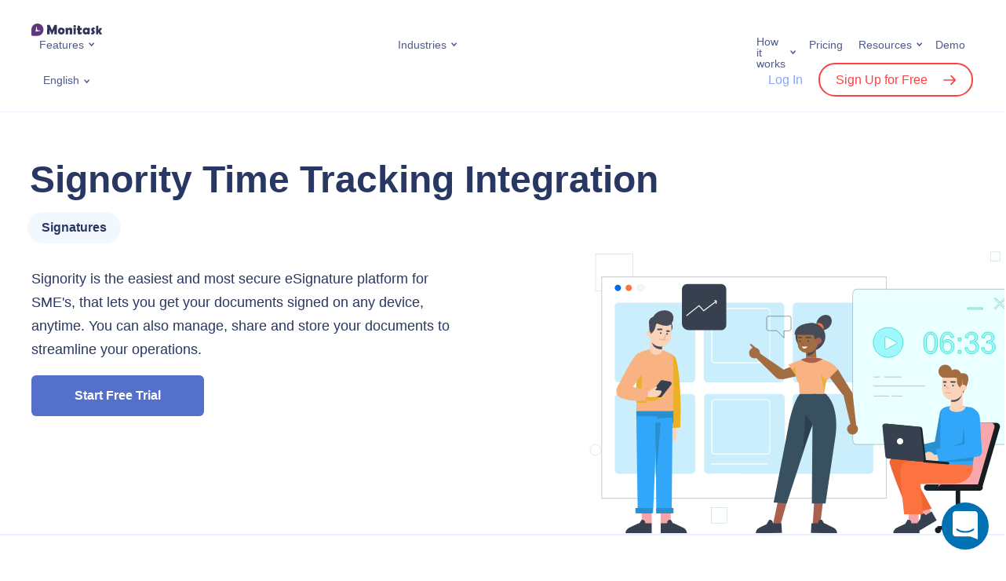

--- FILE ---
content_type: text/html; charset=UTF-8
request_url: https://www.monitask.com/en/integration/signority-time-tracking
body_size: 47960
content:
<!DOCTYPE html>
<html>
<head>
    <meta charset="UTF-8">
    <meta http-equiv="X-UA-Compatible" content="IE=edge">
    <meta name="viewport" content="width=device-width, initial-scale=1.0">
    <!-- <link rel="preconnect" href="https://fonts.googleapis.com">
    <link rel="preconnect" href="https://fonts.gstatic.com" crossorigin>
	<link rel="preload" href="https://fonts.googleapis.com/css2?family=Roboto:ital,wght@0,100;0,300;0,400;0,500;0,700;0,900;1,100;1,300;1,400;1,500;1,700;1,900&display=swap" as="font" > -->
	<meta name="facebook-domain-verification" content="gxho8qgz0vai2jd54zfp5ulwvgovkt" />
    <!-- Timed scripts -->

    <style>
        *{box-sizing:border-box}:after,:before{box-sizing:border-box}article,aside,blockquote,dialog,figcaption,figure,footer,header,hgroup,iframe,main,nav,p,section,small,video{display:block;margin:0;padding:0}label{display:block;margin:0}h1,h2,h3,h4,h5,h6{margin:0}img,video{max-width:100%}img{height:auto}body,html{padding:0;margin:0}body{font-family:Roboto,sans-serif;font-size:1rem;color:#293763;max-width:100vw;overflow-x:hidden}a{text-decoration:none;color:#5470cb;-webkit-transition:color .15s;-moz-transition:color .15s;transition:color .15s}a:focus,a:hover{outline:0;text-decoration:none;color:#0cc}.container,.container-fluid,.container-skinny,.container-lg,.container-md,.container-sm,.container-xl{width:100%;padding-right:15px;padding-left:15px;margin-right:auto;margin-left:auto}.row{display:flex;flex-wrap:wrap;margin-right:-15px;margin-left:-15px}.no-gutters{margin-right:0;margin-left:0}.no-gutters>.col,.no-gutters>[class*=col-]{padding-right:0;padding-left:0}.col,.col-1,.col-10,.col-11,.col-12,.col-2,.col-3,.col-4,.col-5,.col-6,.col-7,.col-8,.col-9,.col-auto,.col-lg,.col-lg-1,.col-lg-10,.col-lg-11,.col-lg-12,.col-lg-2,.col-lg-3,.col-lg-4,.col-lg-5,.col-lg-6,.col-lg-7,.col-lg-8,.col-lg-9,.col-lg-auto,.col-md,.col-md-1,.col-md-10,.col-md-11,.col-md-12,.col-md-2,.col-md-3,.col-md-4,.col-md-5,.col-md-6,.col-md-7,.col-md-8,.col-md-9,.col-md-auto,.col-sm,.col-sm-1,.col-sm-10,.col-sm-11,.col-sm-12,.col-sm-2,.col-sm-3,.col-sm-4,.col-sm-5,.col-sm-6,.col-sm-7,.col-sm-8,.col-sm-9,.col-sm-auto,.col-xl,.col-xl-1,.col-xl-10,.col-xl-11,.col-xl-12,.col-xl-2,.col-xl-3,.col-xl-4,.col-xl-5,.col-xl-6,.col-xl-7,.col-xl-8,.col-xl-9,.col-xl-auto{position:relative;width:100%;padding-right:15px;padding-left:15px}.col{flex-basis:0;flex-grow:1;max-width:100%}.row-cols-1>*{flex:0 0 100%;max-width:100%}.row-cols-2>*{flex:0 0 50%;max-width:50%}.row-cols-3>*{flex:0 0 33.33333%;max-width:33.33333%}.row-cols-4>*{flex:0 0 25%;max-width:25%}.row-cols-5>*{flex:0 0 20%;max-width:20%}.row-cols-6>*{flex:0 0 16.66667%;max-width:16.66667%}.col-auto{flex:0 0 auto;width:auto;max-width:100%}.col-1{flex:0 0 8.33333%;max-width:8.33333%}.col-2{flex:0 0 16.66667%;max-width:16.66667%}.col-3{flex:0 0 25%;max-width:25%}.col-4{flex:0 0 33.33333%;max-width:33.33333%}.col-5{flex:0 0 41.66667%;max-width:41.66667%}.col-6{flex:0 0 50%;max-width:50%}.col-7{flex:0 0 58.33333%;max-width:58.33333%}.col-8{flex:0 0 66.66667%;max-width:66.66667%}.col-9{flex:0 0 75%;max-width:75%}.col-10{flex:0 0 83.33333%;max-width:83.33333%}.col-11{flex:0 0 91.66667%;max-width:91.66667%}.col-12{flex:0 0 100%;max-width:100%}.d-flex{display:flex!important}.justify-content-center{justify-content:center!important}.justify-content-between{justify-content:space-between!important}.align-items-center{align-items:center!important}.uppercase{text-transform:uppercase}.text-left{text-align:left}.text-center{text-align:center}.text-right{text-align:right}.text-justify{text-align:justify}.fw-bold{font-weight:700}.fz-xs{font-size:14px}.fz-sm{font-size:16px}.fz-lg{font-size:20px}.color-accent{color:#5470cb}.pos-r,.relative{position:relative}.d-flex{display:flex}.align-items-center{align-items:center}.section{background-repeat:no-repeat;background-size:cover;background-position:center center;padding-top:56px;padding-bottom:56px}.section-small{padding-top:30px;padding-bottom:30px}.section-gray{background-color:#f6faff}.section-wave{background-image:url(/wp-content/themes/monitask/assets/img/bg-wave.png);background-size:100%;background-position:center bottom;background-repeat:no-repeat}button,input[type=submit]{cursor:pointer}.button{font-family:Roboto,sans-serif;font-style:normal;font-weight:700;text-decoration:none;font-size:16px;line-height:1;text-align:center;border:none;border-radius:6px;color:#293763;background-color:#ddecff;display:inline-block;padding:18px;min-width:220px;max-width:100%;transition:.3s;-webkit-user-select:none;-moz-user-select:none;-ms-user-select:none;user-select:none}.button:focus,.button:hover{outline:0;text-decoration:none;color:#293763;background-color:#e7f1ff}.button:active{color:#293763;background-color:#ddecff}.section-header{margin-bottom:30px}.section-header-center{max-width:820px;margin-right:auto;margin-left:auto}.section-header-nospace{margin-bottom:0}.section-header-heading{font-family:Roboto,sans-serif;font-weight:900;font-size:26px;line-height:1.3;letter-spacing:.02em;color:#293763}.section-header-center .section-header-heading{text-align:center}.section-header-small .section-header-heading{font-size:20px}.section-header-subheading{font-weight:500;font-size:16px;line-height:1.3;color:#505a89}.section-header-center .section-header-subheading{text-align:center}.section-feature-header{margin-bottom:30px}.logo-img{display:block;width:110px;padding-right:20px}.logo-img img{display:block;margin:0;width:100%}.language-switcher{display:inline-block;vertical-align:middle;position:relative;-webkit-user-select:none;-moz-user-select:none;-ms-user-select:none;user-select:none;transition:.3s}.language-switcher *{will-change:auto}.language-switcher-current{list-style:none;font-weight:400;font-size:14px;line-height:1;color:#505a89;position:relative;display:block;padding:0;margin:0;cursor:pointer;transition:.3s}.language-switcher-current:hover{color:#5470cb}.language-switcher-dropdown{background:#fff;box-shadow:0 4px 15px rgba(204,216,235,.48);border-radius:6px;opacity:0;visibility:hidden;display:block;position:absolute;z-index:100;top:100%;right:-100px;width:160px;padding:15px;margin:0;transform:translateY(10px);transition:.3s}.topmenu{display:flex;padding:0;margin:0;-webkit-user-select:none;-moz-user-select:none;-ms-user-select:none;user-select:none}.topmenu a{font-weight:400;font-size:16px;line-height:1;color:#505a89;position:relative}.topmenu .menu-item{list-style:none;position:relative;display:inline-block;padding:0 10px;margin:0}.topmenu .menu-item.menu-item-has-megamenu{position:static}.topmenu .menu-item>a{font-size:14px;display:inline-block;position:relative}.topmenu .menu-item>a:focus,.topmenu .menu-item>a:hover{color:#5470cb}.topmenu .current-menu-item>a{color:#5470cb}.topmenu .current-menu-item>a::after{background-image:url("data:image/svg+xml,%3Csvg width='7' height='6' viewBox='0 0 7 6' fill='none' xmlns='http://www.w3.org/2000/svg'%3E%3Cpath d='M0.99997 1L3.62501 4L6.25 1' stroke='%235470CB' stroke-width='1.5' stroke-linecap='round'/%3E%3C/svg%3E%0A")}.topmenu .sub-menu{background:#fff;box-shadow:0 4px 15px rgba(204,216,235,.48);border-radius:6px;opacity:0;visibility:hidden;display:block;position:absolute;z-index:100;top:100%;right:-100px;width:240px;padding:15px;margin:0;transform:translateY(10px);transition:.3s}.landing-header{border-bottom:1px solid #ecf4ff;position:relative;z-index:100;z-index:99999;width:100%;background:#fff}.landing-header-row{display:flex;flex-wrap:wrap;justify-content:space-between;align-items:center;padding-top:15px}.landing-header-logo .logo-inner{width:150px}.monitask-blog-logo{float:left;text-decoration:none;border:none}.landing-header-menu{display:none}.landing-header-lang{flex:1;padding-left:15px;padding-right:15px}.landing-header-actions{display:none}.landing-header-mobnav{flex:1;flex-basis:100%;min-width:100%}.mobnav{opacity:0;padding:0;padding-top:15px;height:0;margin:0;overflow:hidden;-webkit-user-select:none;-moz-user-select:none;-ms-user-select:none;user-select:none;transition:80ms}.mobnav.is-expanded{opacity:1;display:block;height:100%;padding-top:35px}.header-user-login{font-weight:500!important;font-size:16px;line-height:1;color:#8aa5fb;font-family:Roboto,sans-serif}.landing-header a{border-bottom:none}.header-user-signup{font-family:Roboto,sans-serif;border:2px solid #ff4041!important;border-radius:999px;font-weight:500!important;font-size:16px;line-height:1;color:#ff4041;padding:11px 20px;margin-left:15px;transition:.3s}.header-user-signup::after{content:"";background:url(/wp-content/themes/monitask/assets/img/icon-signup-red.svg) no-repeat center center;display:inline-block;vertical-align:middle;width:16px;height:16px;margin-top:-2px;margin-left:20px;transition:.3s}.megamenu{opacity:0;visibility:hidden;max-height:0;display:block;overflow:hidden;transition:.3s}.menu-hamburger{font-size:0;display:flex;align-items:center;border:none;background:0 0;padding:0}.menu-hamburger:focus,.menu-hamburger:hover{outline:0}.menu-hamburger *{pointer-events:none}.menu-hamburger-lines{position:relative;display:block;width:28px;height:28px;transition:.15s}.menu-hamburger-lines::after,.menu-hamburger-lines::before{content:"";background:#5470cb;position:absolute;display:block;width:24px;height:2px;margin-top:-1px;transition:.15s}.menu-hamburger-lines::before{top:33%;left:2px}.menu-hamburger-lines::after{top:66%;left:2px}.menu-hamburger.is-active .menu-hamburger-lines::before{top:50%;transform:rotate(45deg)}.menu-hamburger.is-active .menu-hamburger-lines::after{top:50%;transform:rotate(-45deg)}.simple-intro{padding-top:30px;padding-bottom:30px}.simple-intro-content{text-align:center;max-width:680px;margin-right:auto;margin-left:auto}.simple-intro-heading{font-size:26px;font-weight:900}.simple-intro-subheading{font-size:16px;line-height:1.5;margin-top:20px}.page-hero{position:relative}.page-hero-inner{background-repeat:no-repeat;background-position:top center;background-size:auto 75%;position:relative;padding-top:250px;padding-bottom:30px}.page-hero-inner::before{content:"";background:linear-gradient(0deg,#fff,#fff,rgba(255,255,255,0));display:block;position:absolute;z-index:0;top:0;right:0;bottom:0;left:0}.page-hero-content{position:relative;z-index:2}.page-hero-title{font-weight:900;font-size:26px;line-height:1.1;letter-spacing:.02em;color:#293763;max-width:520px}.page-hero-descr{font-weight:400;line-height:1.3;color:#293763;max-width:520px;margin-top:15px}.page-hero-actions{text-align:center;margin-top:20px;position:relative}.page-hero-cta-primary{position:relative;margin-bottom:30px;width:650px}.page-hero-cta-primary .button{width:100%}.page-hero-cta-note{text-align:center;position:absolute;top:100%;left:2px;margin-top:5px;width:100%}.feature-intro{position:relative}.feature-intro-heading{font-weight:900;font-size:36px;line-height:40px;letter-spacing:.02em;color:#313131}.feature-intro-subheading{font-size:20px;line-height:130%;color:#717171;margin-top:12px;margin-bottom:35px;font-weight:400}.feature-intro-1{padding-top:64px;padding-bottom:15vw}.feature-intro-2{padding-top:85px}.feature-intro-img-abs{position:absolute;right:0;bottom:0;width:60vw;z-index:-1}.feature-intro-2{padding-bottom:0!important}.feature{color:#293763;position:relative;height:100%;padding-top:10px}.feature-centered{text-align:center;width:158px;max-width:100%;margin-right:auto;margin-left:auto}.feature-centered .feature-icon{margin-right:auto;margin-left:auto}.feature-icon img{position:relative;z-index:2;display:block;margin:0;width:100%}.integrations-intro{background:url(/wp-content/themes/monitask/assets/img/integrations-intro.png) no-repeat right bottom;background-size:contain;padding-top:30px;padding-bottom:150px}.integrations-intro-heading{font-weight:900;font-size:26px;letter-spacing:.02em;color:#313131;margin-bottom:15px}.integrations-intro-subheading{font-size:20px;line-height:130%;color:#8c98bd;font-weight:400;width:370px;max-width:100%;margin-bottom:20px}.integrations-descr{font-size:20px;color:#313131}.integration-intro{overflow-x:hidden}.integration-intro-row{padding-top:30px}.integration-intro-content{flex:2;padding-bottom:30px}.integration-intro-icon{width:90px;margin-bottom:15px}.integration-intro-icon img{display:block;width:100%}.integration-intro-heading{font-weight:900;font-size:36px;line-height:1.1;color:#293763;margin-left:-2px;margin-bottom:15px}.integration-intro-label{font-size:16px;font-weight:700;line-height:1;background:rgba(231,241,255,.5);border-radius:999px;display:inline-block;padding:12px 18px;margin-left:-5px}.integration-intro-descr{max-width:480px;margin-top:30px}.integration-intro-illustr{align-self:flex-end;flex:1;display:flex;justify-content:flex-end}.integration-intro-image img{display:block;width:480px;max-width:100%}.intro{padding-top:30px;padding-bottom:15px}.intro-heading{font-size:36px;line-height:1.2;font-weight:900;margin-bottom:15px}.intro-subheading{font-size:18px;font-weight:500;line-height:1.3;margin-bottom:25px}.intro-cta{text-align:center;position:relative}.intro-cta .button{width:100%}.intro-cta-trial{position:relative}.intro-cta-nocard{text-align:center;position:absolute;top:100%;left:2px;margin-top:10px;width:100%}.intro-img{margin-top:30px;margin-right:-10px;margin-left:-10px}.intro-img img{display:block;margin:0;width:100%}.features-row-section{position:relative;z-index:100;padding-top:45px}.page-template-template-page-contact-sales *,.page-template-template-page-pricing *{font-weight:300;letter-spacing:.01em}.page-template-template-page-pricing .simple-intro{padding-top:48px;padding-bottom:32px}.page-template-template-page-pricing .simple-intro-content{max-width:700px}.pricing-intro-heading{font-size:64px;font-weight:200;margin-bottom:16px}.period-switch{display:flex;position:relative;width:364px;height:80px;background:#f6faff;border-radius:1000px}.period-switch *{transition:.2s}.period-switch-monthly{order:0;flex-direction:column;padding-left:12px}.period-switch-annual{order:2;flex-direction:column;padding-right:12px}.period-switch-checkbox{-webkit-appearance:none;-moz-appearance:none;appearance:none;position:absolute;order:1;width:100%;height:100%;cursor:pointer;z-index:99}.period-switch-checkbox:active,.period-switch-checkbox:focus{outline:0}.period-switch-toggle{transition:transform 1s}.period-switch-checkbox+.period-switch-toggle{position:absolute;border-radius:1000px;width:170px;top:12px;bottom:12px;left:12px;background:#5470cb;box-shadow:0 2px 5px rgb(0 0 0 / 20%);transition:.2s}.period-switch-checkbox:checked+.period-switch-toggle{transform:translateX(170px)}.period-switch-checkbox~span{width:50%;display:flex;justify-content:center;align-items:center}.period-switch>span{font-weight:500;font-size:18px;line-height:24px;text-align:center;letter-spacing:.01em;color:#293763;z-index:9}.period-switch .pricing-save{font-weight:400;font-size:12px;line-height:13px;text-align:center;letter-spacing:.01em;color:#ff4041}.period-switch-checkbox~span.period-switch-monthly{color:#fff}.period-switch-checkbox:checked~span.period-switch-monthly{color:#293763}.period-switch-checkbox~span.period-switch-annual{color:#293763}.period-switch-checkbox:checked~span.period-switch-annual,.period-switch-checkbox:checked~span.period-switch-annual *{color:#fff}.plans-container{margin:0 auto;padding:36px 15px 60px}.plan-columns{display:flex;justify-content:center;align-items:center}.plan-column-highlighted:before{content:"";display:block;width:138px;height:40px;position:absolute;top:24px;right:-7px;transform:rotate(30deg);background:#eb2832;z-index:-1}.plan-column-flash{color:#fff;padding:7px 0;text-align:center;background:url(/wp-content/themes/monitask/assets/img/most-popular-label.png) no-repeat;background-size:contain;top:-10px;right:-27px;font-weight:500}.plan-column-flash{transform:rotate(30deg);width:138px;height:40px;position:absolute}.plan-columns>div{flex:1;min-width:288px}.plan-column>div.plan-column-content,.plans-sidebar{padding:48px 32px;background:#f6faff}.plan-column-highlighted>div.plan-column-content{border:2px solid #5470cb;box-shadow:0 96px 88px rgba(25,30,46,.04),0 30px 26px rgba(25,30,46,.025),0 12px 10px rgba(25,30,46,.02),0 4px 3.5px rgba(25,30,46,.02);background:#fff;border-radius:16px;padding:64px 32px}.plan-column-mobile-header,.plan-column-name{font-size:32px;line-height:38px}.plans-input-usersnum-container{display:flex;justify-content:space-between;align-items:center;margin:8px 0 32px}#plans-input-usersnum{flex-basis:60%;border-color:#ecf4ff;color:#293763;font-weight:500;font-size:14px;padding:14px 16px}.plan-column-highlighted{position:relative;z-index:9}#plans-input-usersnum::-webkit-inner-spin-button,#plans-input-usersnum::-webkit-outer-spin-button{-webkit-appearance:none;margin:0}#plans-input-usersnum{-moz-appearance:textfield}.plans-input-usersnum-control{background:#fff;border:1px solid #ecf4ff;width:33px;height:33px;line-height:31px;text-align:center;border-radius:50%;font-weight:400;font-size:31px;-webkit-touch-callout:none;-webkit-user-select:none;-khtml-user-select:none;-moz-user-select:none;-ms-user-select:none}.plans-input-usersnum-control:hover{cursor:pointer}.plans-input-usersnum-control.control-disabled:hover{cursor:default}.plans-input-usersnum-control.control-disabled{background:#e6ecf5;color:#b6b9bd}.plan-column:first-of-type>div.plan-column-content,.plan-column:nth-of-type(2)>div.plan-column-content{border-radius:16px 0 0 16px;box-shadow: inset -1px 0 0 #e5edf7;}.plan-column-description{font-size:18px;line-height:24px;margin-bottom:8px;height: 96px;}.plan-column:last-of-type>div.plan-column-content{border-radius:0 16px 16px 0}.plan-column-price{font-size:32px;line-height:38.4px;margin-bottom:16px;height: 120px;display: flex;align-items: stretch;flex-direction: column;justify-content: center;}.plan-column-price-num{font-size:48px;line-height:57.6px}.plans-trial-title{margin:12px 0 8px}.plans-trial-description{line-height:24px}.plan-column-body{margin-top:32px}.plan-column-body li{margin-top:12px;position:relative}.plan-column-body ul{margin-top:32px}.plan-column-body ol,.plan-column-body ul{padding-left:20px}.plan-column-body ol li{list-style-type:none;position:relative}.plan-column-body ol li::before{position:absolute;left:-20px;top:4px}.plan-column-body ul>li::marker{font-size:.7em;color:#293763}.plan-column-body ol li::before{content:'';display:inline-block;width:16px;height:16px;background-image:url(/wp-content/themes/monitask/assets/img/CheckCircle.png);background-repeat:no-repeat;background-size:contain}.plan-column-body b,.plan-column-body strong{font-weight:500}.button-border-primary{background-color:transparent;border:2px solid #5470cb;border-radius:6px;color:#5470cb}.pricing-cta-button{font-weight:500;border:2px solid #5470cb}.intro-custom-page .intro-heading{color:#313131}.intro-custom-page .intro-subheading{color:#717171;font-size:20px;font-weight:400;margin-bottom:20px}.intro-heading-mb-42{margin-bottom:42px}.getmoni-intro{padding-top:45px;padding-bottom:10px;position:relative}.getmoni-intro-heading{font-weight:900;font-size:26px;text-align:center;color:#313131}.getmoni-intro-subheading{font-size:18px;text-align:center;color:#717171;margin-top:15px;max-width:720px;margin-right:auto;margin-left:auto}.getmoni-intro-bg{position:absolute;width:100%;height:100%;left:0;top:0;-webkit-clip-path:polygon(94% 0,100% 0,100% 100%,40% 100%);clip-path:polygon(94% 0,100% 0,100% 100%,40% 100%);z-index:-111}.getmoni-intro-content{background-repeat:no-repeat;background-position:right bottom;background-size:280px auto;margin-top:30px;padding-bottom:320px;display:flex;align-items:center}.getmoni-intro-downloads{text-align:center}.getmoni-intro-win7warning{font-style:normal;font-weight:400;font-size:14px;line-height:1.4;color:#505a89;background:#f6faff;border-radius:6px;display:none;max-width:360px;padding:15px;margin-bottom:10px}.getmoni-intro-win7warning.is-shown{display:block}.getmoni-intro-link{margin-bottom:15px}.getmoni-intro-link-descr{font-style:normal;font-weight:400;font-size:14px;line-height:1.4;letter-spacing:.02em;text-align:center;color:#505a89;max-width:360px;margin:auto;margin-top:10px}.getmoni-intro-link-descr a{text-decoration:underline}.getmoni-intro-link-descr small{font-style:normal;font-weight:400;font-size:12px;color:#8c98bd;display:block;margin:0}.getmoni-intro-text{text-align:center;max-width:640px}.getmoni-intro-text-between .getmoni-intro-text{max-width:500px}.getmoni-intro-text-below .getmoni-intro-text{margin-top:30px}.getmoni-intro-text-heading{color:#313131;font-size:24px;line-height:1.2;margin-bottom:30px}.getmoni-intro-text-body{line-height:1.5}.getmoni-intro-text-body p{margin-bottom:1em;color:#313131}.intro-discount{font-weight:500;font-size:18px;line-height:130%;color:#5470cb}.page-404-wrap{background-color:#f6faff}.page-404-content{padding-top:60px;padding-bottom:60px}.page-404-code{font-size:96px;font-weight:700;text-align:center}.page-404-text{text-align:center;margin-top:30px}.archive-integrations-intro{box-shadow:0 10px 20px rgb(0 0 0 / 4%)}.archive-integrations-intro-description{font-size:20px;line-height:130%;color:#8c98bd;font-weight:400}.integration-intro-search-container{padding-top:30px}.integration-intro-search-container .search_integration{padding:15px;box-shadow:0 2px 10px 0 rgb(43 59 76 / 20%);border-radius:4px;border:1px solid #293763;font-size:16px;color:#293763;width:100%;padding-left:50px}.integration-intro-search-container .search_integration::placeholder{color:#999}.integration-intro-search-container .search-input-container{width:450px;margin:0 auto;position:relative}.integration-intro-search-container .icon-container{display:-webkit-box;display:-ms-flexbox;display:flex;-webkit-box-align:center;-ms-flex-align:center;align-items:center;-webkit-box-pack:center;-ms-flex-pack:center;justify-content:center;position:absolute;top:50%;left:16px;-webkit-transform:translateY(-50%);-ms-transform:translateY(-50%);transform:translateY(-50%)}.archive-integrations-content{width:calc(100% + 16px);margin:-8px;display:-webkit-box;display:-ms-flexbox;display:flex;flex-wrap:wrap}.archive-integrations-content-item{display:block;width:50%;padding:8px;border-radius:5px}.already-implemented-header{text-align:center;margin-bottom:30px}.already-implemented-item{width:100%;padding:0;background:#fff;height:100%}.already-implemented-item .archive-integrations-item-icon{min-width:50px;width: 100%;}.already-implemented-item img{max-width:50px;height:auto}.page-hero-cta-secondary-content{display:flex}.page-hero-cta-secondary-content .email-register{flex-basis:45%;margin-right:10px;padding:14px 20px}.occupation-intro{padding:64px 0 70px;min-height:400px}.occupation-intro .container{position:relative}.occupation-intro-img{position:absolute;top:-64px;right:-30px}.occupation-intro-heading{font-weight:900;font-size:36px;line-height:40px;letter-spacing:.02em;color:#313131;margin-bottom:12px}.occupation-intro-subheading{font-weight:400;font-size:20px;line-height:130%;color:#717171}.occupation-intro-cta{margin-top:38px}.occupation-intro-cta-container{display:flex}.occupation-intro-cta input{flex-basis:55%;margin-right:-10px;border:2px solid #5470cb;box-shadow:0 4px 10px rgb(106,182,252,.19)}.occupation-intro-rate{margin-top:64px}.occupation-intro-rate-label{display:inline-block;padding:12px 22px;background:#c0d95c;border-radius:100px}.occupation-intro-rate-label span{color:#5470cb;font-weight:500;line-height:130%}.sticky-header .landing-header{position:fixed;top:0}.intro-review{padding:0 180px;margin-bottom:20px}.intro-review .review-item{text-align:center;cursor:pointer}.intro-review .review-item img{max-width:90px}.intro-company-logos{padding:0 100px;border-bottom:1px solid #ececec;padding-bottom:20px;margin-top:40px}.intro-company-logos-list{justify-content:space-between}.intro-company-logos .intro-logo-item img{max-height:37px}.intro-company-logos p{text-align:center;margin-bottom:30px;font-size:16px}.home .intro{padding-top:40px}.pricing-top-contact-second-button{display: flex;column-gap: 6px;align-items: center;justify-content: center;}.pricing-top-contact-second-button img{filter: invert(53%) sepia(74%) saturate(3980%) hue-rotate(209deg) brightness(86%) contrast(83%);-webkit-filter: invert(53%) sepia(74%) saturate(3980%) hue-rotate(209deg) brightness(86%) contrast(83%);} @media (max-width:575){.archive-integrations-content-item{width:100%}.integration-intro-search-container .search-input-container{width:auto}.occupation-intro-cta-container{flex-direction:column}.occupation-intro-cta input{flex-basis:unset;height:54px}.occupation-intro-cta-container .button-register{margin-top:-8px}}@media (max-width:767px){.container{padding-right:30px;padding-left:30px}.feature-intro-img-abs{width:100vw}.feature-intro{padding-bottom:30vw}.addon_features .period-switch{display:none}.getmoni-intro-text{margin-top:45px;width:100%}.page-hero-cta-primary{width:auto;max-width:300px}.page-hero-cta-secondary-content{flex-direction:column}.page-hero-cta-primary .button,.page-hero-cta-secondary-content .button{margin-top:10px}.intro-company-logos{row-gap:30px;padding:0 0 20px}.intro-company-logos .intro-logo-item{flex-basis:50%;text-align:center;margin-bottom:20px}.intro-review{padding:0}.intro-review .review-item{margin-bottom:20px}.plan-column-highlighted .plan-column-flash,.plan-column-highlighted::before{display:none}.pricing-contact-cta{flex-direction:column}.pricing-intro-heading{font-size:32px;margin-bottom:8px}.period-switch-section{position:fixed;bottom:0;left:0;right:0;background:#fff;padding-bottom:40px;padding-top:24px;z-index:9999;box-shadow:0 32px 48px rgb(24 33 61 / 80%);border-radius:24px 24px 0 0}}@media (max-width:1024px){.occupation-intro-img{z-index:-9999;right:0}}@media (min-width:576px){.container,.container-sm{max-width:640px}.col-sm{flex-basis:0;flex-grow:1;max-width:100%}.col-sm-auto{flex:0 0 auto;width:auto;max-width:100%}.col-sm-1{flex:0 0 8.33333%;max-width:8.33333%}.col-sm-2{flex:0 0 16.66667%;max-width:16.66667%}.col-sm-3{flex:0 0 25%;max-width:25%}.col-sm-4{flex:0 0 33.33333%;max-width:33.33333%}.col-sm-5{flex:0 0 41.66667%;max-width:41.66667%}.col-sm-6{flex:0 0 50%;max-width:50%}.col-sm-7{flex:0 0 58.33333%;max-width:58.33333%}.col-sm-8{flex:0 0 66.66667%;max-width:66.66667%}.col-sm-9{flex:0 0 75%;max-width:75%}.col-sm-10{flex:0 0 83.33333%;max-width:83.33333%}.col-sm-11{flex:0 0 91.66667%;max-width:91.66667%}.col-sm-12{flex:0 0 100%;max-width:100%}.section{padding-top:45px;padding-bottom:45px}.section-header-small .section-header-heading{font-size:26px}.section-header-subheading{font-size:20px}.logo-img{width:130px}.simple-intro{padding-top:60px;padding-bottom:60px}.simple-intro-heading{font-size:36px}.page-hero-title{font-size:36px}.integrations-intro{background-size:75% auto}.integrations-intro-heading{font-size:36px}.integrations-descr{font-size:26px}}@media (min-width:768px){.container,.container-md,.container-sm{max-width:720px}.col-md{flex-basis:0;flex-grow:1;max-width:100%}.col-md-1{flex:0 0 8.33333%;max-width:8.33333%}.col-md-2{flex:0 0 16.66667%;max-width:16.66667%}.col-md-3{flex:0 0 25%;max-width:25%}.col-md-4{flex:0 0 33.33333%;max-width:33.33333%}.col-md-5{flex:0 0 41.66667%;max-width:41.66667%}.col-md-6{flex:0 0 50%;max-width:50%}.col-md-7{flex:0 0 58.33333%;max-width:58.33333%}.col-md-8{flex:0 0 66.66667%;max-width:66.66667%}.col-md-9{flex:0 0 75%;max-width:75%}.col-md-10{flex:0 0 83.33333%;max-width:83.33333%}.col-md-11{flex:0 0 91.66667%;max-width:91.66667%}.col-md-12{flex:0 0 100%;max-width:100%}.text-md-left{text-align:left}.megamenu-items{display:flex;flex-wrap:wrap}.megamenu-item{flex-basis:50%;max-width:50%}.megamenu-item-full{flex-basis:100%;max-width:100%;width:100%;margin-bottom:45px}.megamenu-item-full .megamenu-item-inner{max-width:initial}.megamenu-item-full .megamenu-item-content{display:flex;align-items:center}.megamenu-item-full .megamenu-item-title{font-size:24px;padding-right:30px;width:calc(50% - 39px)}.megamenu-item-full .megamenu-item-text{font-size:18px;margin-top:0;max-width:590px}.page-hero-inner{background-size:auto 100%;background-position:center right;padding-top:45px;padding-bottom:75px}.page-hero-inner::before{background:linear-gradient(90deg,#fff,#fff,rgba(255,255,255,0))}.page-hero-descr{font-size:26px;margin-top:30px}.page-hero-actions{text-align:left;display:flex;align-items:center}.page-hero-cta-primary{margin-bottom:0}.page-hero-cta-primary .button{width:initial}.page-hero-cta-note{text-align:left}.intro-cta{text-align:left;display:flex;align-items:center}.intro-cta .button{width:initial}.intro-cta-trial{margin-bottom:0}.intro-cta-nocard{text-align:left}.intro-img{margin-top:60px}.getmoni-intro{padding-bottom:30px}.getmoni-intro-content{background-size:50% auto;padding-bottom:0;margin-top:60px}.getmoni-intro-downloads{text-align:left}.getmoni-intro-link-descr{text-align:left;margin:0}.getmoni-intro-text{text-align:left}.getmoni-intro{padding-top:60px}.getmoni-intro-heading{font-size:36px}.getmoni-intro-subheading{font-size:20px}.getmoni-intro-link{margin-bottom:30px}.getmoni-intro-link-descr{margin-top:15px}.page-404-content{padding-top:90px;padding-bottom:90px}.page-404-text{margin-top:60px}}@media (min-width:992px){.container,.container-lg,.container-md,.container-sm{max-width:960px}.col-lg{flex-basis:0;flex-grow:1;max-width:100%}.col-lg-1{flex:0 0 8.33333%;max-width:8.33333%}.col-lg-2{flex:0 0 16.66667%;max-width:16.66667%}.col-lg-3{flex:0 0 25%;max-width:25%}.col-lg-4{flex:0 0 33.33333%;max-width:33.33333%}.col-lg-5{flex:0 0 41.66667%;max-width:41.66667%}.col-lg-6{flex:0 0 50%;max-width:50%}.col-lg-7{flex:0 0 58.33333%;max-width:58.33333%}.col-lg-8{flex:0 0 66.66667%;max-width:66.66667%}.col-lg-9{flex:0 0 75%;max-width:75%}.col-lg-10{flex:0 0 83.33333%;max-width:83.33333%}.col-lg-11{flex:0 0 91.66667%;max-width:91.66667%}.col-lg-12{flex:0 0 100%;max-width:100%}.section{padding-top:60px;padding-bottom:60px}.section-header{margin-bottom:60px}.section-header-nospace{margin-bottom:0}.section-header-heading{font-size:36px}.section-small{padding-top:65px;padding-bottom:65px}.simple-intro-heading{font-size:48px}.page-hero-inner{padding-top:75px}.page-hero-title{font-size:3.31rem;max-width:800px}.page-hero-descr{max-width:640px}.page-hero-actions{margin-top:40px}.integrations-intro{background-size:65% auto}.integration-intro-row{display:flex;padding-top:60px}.integration-intro-content{padding-bottom:150px}.integration-intro-heading{font-size:48px}.integration-intro-image{margin-right:-60px;margin-left:-150px}.integration-intro-image img{width:560px}.intro-img{margin-top:0;margin-left:-30px}.plans-container{max-width:968px}.plans-sidebar{box-shadow:inset -1px 0 0 #e5edf7;border-radius:16px 0 0 16px}.getmoni-intro{padding-top:100px}.getmoni-intro-subheading{margin-top:30px}.getmoni-intro-content{background-position:right center;background-size:contain;min-height:450px}}@media (min-width:1200px){body{font-size:18px}.container,.container-lg,.container-md,.container-sm,.container-xl{max-width:1230px}.section{padding-top:90px;padding-bottom:90px}.col-xl{flex-basis:0;flex-grow:1;max-width:100%}.col-xl-1{flex:0 0 8.33333%;max-width:8.33333%}.col-xl-2{flex:0 0 16.66667%;max-width:16.66667%}.col-xl-3{flex:0 0 25%;max-width:25%}.col-xl-4{flex:0 0 33.33333%;max-width:33.33333%}.col-xl-5{flex:0 0 41.66667%;max-width:41.66667%}.col-xl-6{flex:0 0 50%;max-width:50%}.col-xl-7{flex:0 0 58.33333%;max-width:58.33333%}.col-xl-8{flex:0 0 66.66667%;max-width:66.66667%}.col-xl-9{flex:0 0 75%;max-width:75%}.col-xl-10{flex:0 0 83.33333%;max-width:83.33333%}.col-xl-11{flex:0 0 91.66667%;max-width:91.66667%}.col-xl-12{flex:0 0 100%;max-width:100%}.landing-header-menu{display:block}.landing-header-lang{flex:initial}.landing-header-actions{display:block}.landing-header-hamburger{display:none}.landing-header-mobnav{display:none}.landing-header-row{padding-top:30px;padding-bottom:30px}.feature-intro-1{padding-bottom:18vw}.integrations-intro{padding-top:70px;padding-bottom:90px}.integrations-intro-heading{margin-bottom:60px}.integrations-intro-subheading{margin-bottom:60px}.integration-intro-descr{max-width:560px}.integration-intro-image{margin-left:-90px}.intro{padding-top:85px;padding-bottom:45px}.intro-heading{font-size:53px}.intro-subheading{font-size:26px;margin-bottom:40px}.intro{padding-top:85px;padding-bottom:45px}.intro-heading{font-size:53px}.intro-subheading{font-size:26px;margin-bottom:40px}.intro-cta{display:flex;align-items:center}.intro-cta-trial{margin-bottom:0}.intro-img{margin-top:60px}.plans-container{max-width:1230px}.demo-about-content{padding:75px 50px 0}.getmoni-intro-content{min-height:650px;padding-top:30px;padding-bottom:30px}}@media (min-width:1440px){.integrations-intro{background-size:930px auto}.getmoni-intro-text{width:60%}}z
    </style>

    <script type="wphb-delay-type">
        function decorate_links( attrs, searchDomain = 'calendly.com' ) {
            const page_links = document.querySelectorAll('a');

            if ( page_links ) {
                page_links.forEach(function(a) {
                    if ( a.href.indexOf(searchDomain) !== -1 ) {
                        a.href = a.href + ( a.href.indexOf('?') !== -1 ? '&' : '?' ) + 'utm_content=' + attrs;
                    }
                });
            }
        }
        window.onRoistatAllModulesLoaded = function () {
            window.roistat.registerOnVisitProcessedCallback(function() {
                decorate_links( window.roistat.getVisit() );
            });
        };
    </script>

    <!-- Google Tag Manager -->

    <script type="wphb-delay-type">
        (function(w,d,s,l,i){w[l]=w[l]||[];w[l].push({'gtm.start':

        new Date().getTime(),event:'gtm.js'});var f=d.getElementsByTagName(s)[0],

        j=d.createElement(s),dl=l!='dataLayer'?'&l='+l:'';j.async=true;j.src=

        'https://www.googletagmanager.com/gtm.js?id='+i+dl;f.parentNode.insertBefore(j,f);

        })(window,document,'script','dataLayer','GTM-WZCNGQ3');
    </script>

    <!-- End Google Tag Manager -->

    <!-- Meta Pixel Code -->
    <script type="wphb-delay-type">
        !function(f,b,e,v,n,t,s)
        {if(f.fbq)return;n=f.fbq=function(){n.callMethod?
        n.callMethod.apply(n,arguments):n.queue.push(arguments)};
        if(!f._fbq)f._fbq=n;n.push=n;n.loaded=!0;n.version='2.0';
        n.queue=[];t=b.createElement(e);t.async=!0;
        t.src=v;s=b.getElementsByTagName(e)[0];
        s.parentNode.insertBefore(t,s)}(window, document, 'script', 'https://connect.facebook.net/en_US/fbevents.js');
        fbq('init', '1389873205046795');
        fbq('track', 'PageView');
    </script>
    <!-- End Meta Pixel Code -->

    <!-- RB2B Code -->

    <script type="wphb-delay-type">!function(key) {if (window.reb2b) return;window.reb2b = {loaded: true};var s = document.createElement("script");s.async = true;s.src = "https://ddwl4m2hdecbv.cloudfront.net/b/" + key + "/" + key + ".js.gz";document.getElementsByTagName("script")[0].parentNode.insertBefore(s, document.getElementsByTagName("script")[0]);}("1N5W0HMQEEO5");</script>

    <!-- End RB2B Code -->


	<meta name='robots' content='index, follow, max-image-preview:large, max-snippet:-1, max-video-preview:-1' />
	<style>img:is([sizes="auto" i], [sizes^="auto," i]) { contain-intrinsic-size: 3000px 1500px }</style>
	
            <script type="wphb-delay-type" data-no-defer="1" data-ezscrex="false" data-cfasync="false" data-pagespeed-no-defer data-cookieconsent="ignore">
                var ctPublicFunctions = {"_ajax_nonce":"9125b9407f","_rest_nonce":"d5e2ef7e5a","_ajax_url":"\/wp-admin\/admin-ajax.php","_rest_url":"https:\/\/www.monitask.com\/wp-json\/","data__cookies_type":"none","data__ajax_type":"rest","data__bot_detector_enabled":"1","data__frontend_data_log_enabled":1,"cookiePrefix":"","wprocket_detected":false,"host_url":"www.monitask.com","text__ee_click_to_select":"Click to select the whole data","text__ee_original_email":"The complete one is","text__ee_got_it":"Got it","text__ee_blocked":"Blocked","text__ee_cannot_connect":"Cannot connect","text__ee_cannot_decode":"Can not decode email. Unknown reason","text__ee_email_decoder":"CleanTalk email decoder","text__ee_wait_for_decoding":"The magic is on the way!","text__ee_decoding_process":"Please wait a few seconds while we decode the contact data."}
            </script>
        
            <script type="wphb-delay-type" data-no-defer="1" data-ezscrex="false" data-cfasync="false" data-pagespeed-no-defer data-cookieconsent="ignore">
                var ctPublic = {"_ajax_nonce":"9125b9407f","settings__forms__check_internal":"0","settings__forms__check_external":"0","settings__forms__force_protection":"0","settings__forms__search_test":"1","settings__data__bot_detector_enabled":"1","settings__sfw__anti_crawler":0,"blog_home":"https:\/\/www.monitask.com\/","pixel__setting":"3","pixel__enabled":true,"pixel__url":null,"data__email_check_before_post":"1","data__email_check_exist_post":"1","data__cookies_type":"none","data__key_is_ok":true,"data__visible_fields_required":true,"wl_brandname":"Anti-Spam by CleanTalk","wl_brandname_short":"CleanTalk","ct_checkjs_key":"7146066f50271af5e1f59f877c5bf9998125b40f61b1971569af8c517f09f7f1","emailEncoderPassKey":"0a92a758552a675abeeb1bebae87003e","bot_detector_forms_excluded":"W10=","advancedCacheExists":true,"varnishCacheExists":false,"wc_ajax_add_to_cart":false}
            </script>
        
	<!-- This site is optimized with the Yoast SEO plugin v25.7 - https://yoast.com/wordpress/plugins/seo/ -->
	<title>Signority Time Tracking Integration | Monitask</title><style id="wphb-used-css-integration">*{box-sizing:border-box}:after,:before{box-sizing:border-box}article,aside,blockquote,dialog,figcaption,figure,footer,header,hgroup,iframe,main,nav,p,section,small,video{display:block;margin:0;padding:0}label{display:block;margin:0}h1,h2,h3,h4,h5,h6{margin:0}img,video{max-width:100%}img{height:auto}body,html{padding:0;margin:0}body{font-family:Roboto,sans-serif;font-size:1rem;color:#293763;max-width:100vw;overflow-x:hidden}a{text-decoration:none;color:#5470cb;-webkit-transition:color .15s;-moz-transition:color .15s;transition:color .15s}a:focus,a:hover{outline:0;text-decoration:none;color:#0cc}.container,.container-fluid,.container-lg,.container-md,.container-skinny,.container-sm,.container-xl{width:100%;padding-right:15px;padding-left:15px;margin-right:auto;margin-left:auto}.row{display:flex;flex-wrap:wrap;margin-right:-15px;margin-left:-15px}.no-gutters{margin-right:0;margin-left:0}.no-gutters>.col,.no-gutters>[class*=col-]{padding-right:0;padding-left:0}.col,.col-1,.col-10,.col-11,.col-12,.col-2,.col-3,.col-4,.col-5,.col-6,.col-7,.col-8,.col-9,.col-auto,.col-lg,.col-lg-1,.col-lg-10,.col-lg-11,.col-lg-12,.col-lg-2,.col-lg-3,.col-lg-4,.col-lg-5,.col-lg-6,.col-lg-7,.col-lg-8,.col-lg-9,.col-lg-auto,.col-md,.col-md-1,.col-md-10,.col-md-11,.col-md-12,.col-md-2,.col-md-3,.col-md-4,.col-md-5,.col-md-6,.col-md-7,.col-md-8,.col-md-9,.col-md-auto,.col-sm,.col-sm-1,.col-sm-10,.col-sm-11,.col-sm-12,.col-sm-2,.col-sm-3,.col-sm-4,.col-sm-5,.col-sm-6,.col-sm-7,.col-sm-8,.col-sm-9,.col-sm-auto,.col-xl,.col-xl-1,.col-xl-10,.col-xl-11,.col-xl-12,.col-xl-2,.col-xl-3,.col-xl-4,.col-xl-5,.col-xl-6,.col-xl-7,.col-xl-8,.col-xl-9,.col-xl-auto{position:relative;width:100%;padding-right:15px;padding-left:15px}.col{flex-basis:0;flex-grow:1;max-width:100%}.row-cols-1>*{flex:0 0 100%;max-width:100%}.row-cols-2>*{flex:0 0 50%;max-width:50%}.row-cols-3>*{flex:0 0 33.33333%;max-width:33.33333%}.row-cols-4>*{flex:0 0 25%;max-width:25%}.row-cols-5>*{flex:0 0 20%;max-width:20%}.row-cols-6>*{flex:0 0 16.66667%;max-width:16.66667%}.col-auto{flex:0 0 auto;width:auto;max-width:100%}.col-1{flex:0 0 8.33333%;max-width:8.33333%}.col-2{flex:0 0 16.66667%;max-width:16.66667%}.col-3{flex:0 0 25%;max-width:25%}.col-4{flex:0 0 33.33333%;max-width:33.33333%}.col-5{flex:0 0 41.66667%;max-width:41.66667%}.col-6{flex:0 0 50%;max-width:50%}.col-7{flex:0 0 58.33333%;max-width:58.33333%}.col-8{flex:0 0 66.66667%;max-width:66.66667%}.col-9{flex:0 0 75%;max-width:75%}.col-10{flex:0 0 83.33333%;max-width:83.33333%}.col-11{flex:0 0 91.66667%;max-width:91.66667%}.col-12{flex:0 0 100%;max-width:100%}.d-flex{display:flex!important}.justify-content-center{justify-content:center!important}.justify-content-between{justify-content:space-between!important}.align-items-center{align-items:center!important}.uppercase{text-transform:uppercase}.text-left{text-align:left}.text-center{text-align:center}.text-right{text-align:right}.text-justify{text-align:justify}.fw-bold{font-weight:700}.fz-xs{font-size:14px}.fz-sm{font-size:16px}.fz-lg{font-size:20px}.color-accent{color:#5470cb}.pos-r,.relative{position:relative}.d-flex{display:flex}.align-items-center{align-items:center}.section{background-repeat:no-repeat;background-size:cover;background-position:center center;padding-top:56px;padding-bottom:56px}.section-small{padding-top:30px;padding-bottom:30px}.section-gray{background-color:#f6faff}.section-wave{background-image:url(/wp-content/themes/monitask/assets/img/bg-wave.png);background-size:100%;background-position:center bottom;background-repeat:no-repeat}button,input[type=submit]{cursor:pointer}.button{font-family:Roboto,sans-serif;font-style:normal;font-weight:700;text-decoration:none;font-size:16px;line-height:1;text-align:center;border:none;border-radius:6px;color:#293763;background-color:#ddecff;display:inline-block;padding:18px;min-width:220px;max-width:100%;transition:.3s;-webkit-user-select:none;-moz-user-select:none;-ms-user-select:none;user-select:none}.button:focus,.button:hover{outline:0;text-decoration:none;color:#293763;background-color:#e7f1ff}.button:active{color:#293763;background-color:#ddecff}.section-header{margin-bottom:30px}.section-header-center{max-width:820px;margin-right:auto;margin-left:auto}.section-header-nospace{margin-bottom:0}.section-header-heading{font-family:Roboto,sans-serif;font-weight:900;font-size:26px;line-height:1.3;letter-spacing:.02em;color:#293763}.section-header-center .section-header-heading{text-align:center}.section-header-small .section-header-heading{font-size:20px}.section-header-subheading{font-weight:500;font-size:16px;line-height:1.3;color:#505a89}.section-header-center .section-header-subheading{text-align:center}.section-feature-header{margin-bottom:30px}.logo-img{display:block;width:110px;padding-right:20px}.logo-img img{display:block;margin:0;width:100%}.language-switcher{display:inline-block;vertical-align:middle;position:relative;-webkit-user-select:none;-moz-user-select:none;-ms-user-select:none;user-select:none;transition:.3s}.language-switcher *{will-change:auto}.language-switcher-current{list-style:none;font-weight:400;font-size:14px;line-height:1;color:#505a89;position:relative;display:block;padding:0;margin:0;cursor:pointer;transition:.3s}.language-switcher-current:hover{color:#5470cb}.language-switcher-dropdown{background:#fff;box-shadow:0 4px 15px rgba(204,216,235,.48);border-radius:6px;opacity:0;visibility:hidden;display:block;position:absolute;z-index:100;top:100%;right:-100px;width:160px;padding:15px;margin:0;transform:translateY(10px);transition:.3s}.topmenu{display:flex;padding:0;margin:0;-webkit-user-select:none;-moz-user-select:none;-ms-user-select:none;user-select:none}.topmenu a{font-weight:400;font-size:16px;line-height:1;color:#505a89;position:relative}.topmenu .menu-item{list-style:none;position:relative;display:inline-block;padding:0 10px;margin:0}.topmenu .menu-item.menu-item-has-megamenu{position:static}.topmenu .menu-item>a{font-size:14px;display:inline-block;position:relative}.topmenu .menu-item>a:focus,.topmenu .menu-item>a:hover{color:#5470cb}.topmenu .current-menu-item>a{color:#5470cb}.topmenu .current-menu-item>a::after{background-image:url("data:image/svg+xml,%3Csvg width='7' height='6' viewBox='0 0 7 6' fill='none' xmlns='http://www.w3.org/2000/svg'%3E%3Cpath d='M0.99997 1L3.62501 4L6.25 1' stroke='%235470CB' stroke-width='1.5' stroke-linecap='round'/%3E%3C/svg%3E%0A")}.topmenu .sub-menu{background:#fff;box-shadow:0 4px 15px rgba(204,216,235,.48);border-radius:6px;opacity:0;visibility:hidden;display:block;position:absolute;z-index:100;top:100%;right:-100px;width:240px;padding:15px;margin:0;transform:translateY(10px);transition:.3s}.landing-header{border-bottom:1px solid #ecf4ff;position:relative;z-index:100;z-index:99999;width:100%;background:#fff}.landing-header-row{display:flex;flex-wrap:wrap;justify-content:space-between;align-items:center;padding-top:15px}.landing-header-logo .logo-inner{width:150px}.monitask-blog-logo{float:left;text-decoration:none;border:none}.landing-header-menu{display:none}.landing-header-lang{flex:1;padding-left:15px;padding-right:15px}.landing-header-actions{display:none}.landing-header-mobnav{flex:1;flex-basis:100%;min-width:100%}.mobnav{opacity:0;padding:0;padding-top:15px;height:0;margin:0;overflow:hidden;-webkit-user-select:none;-moz-user-select:none;-ms-user-select:none;user-select:none;transition:80ms}.mobnav.is-expanded{opacity:1;display:block;height:100%;padding-top:35px}.header-user-login{font-weight:500!important;font-size:16px;line-height:1;color:#8aa5fb;font-family:Roboto,sans-serif}.landing-header a{border-bottom:none}.header-user-signup{font-family:Roboto,sans-serif;border:2px solid #ff4041!important;border-radius:999px;font-weight:500!important;font-size:16px;line-height:1;color:#ff4041;padding:11px 20px;margin-left:15px;transition:.3s}.header-user-signup::after{content:"";background:url(/wp-content/themes/monitask/assets/img/icon-signup-red.svg) no-repeat center center;display:inline-block;vertical-align:middle;width:16px;height:16px;margin-top:-2px;margin-left:20px;transition:.3s}.megamenu{opacity:0;visibility:hidden;max-height:0;display:block;overflow:hidden;transition:.3s}.menu-hamburger{font-size:0;display:flex;align-items:center;border:none;background:0 0;padding:0}.menu-hamburger:focus,.menu-hamburger:hover{outline:0}.menu-hamburger *{pointer-events:none}.menu-hamburger-lines{position:relative;display:block;width:28px;height:28px;transition:.15s}.menu-hamburger-lines::after,.menu-hamburger-lines::before{content:"";background:#5470cb;position:absolute;display:block;width:24px;height:2px;margin-top:-1px;transition:.15s}.menu-hamburger-lines::before{top:33%;left:2px}.menu-hamburger-lines::after{top:66%;left:2px}.menu-hamburger.is-active .menu-hamburger-lines::before{top:50%;transform:rotate(45deg)}.menu-hamburger.is-active .menu-hamburger-lines::after{top:50%;transform:rotate(-45deg)}.simple-intro{padding-top:30px;padding-bottom:30px}.simple-intro-content{text-align:center;max-width:680px;margin-right:auto;margin-left:auto}.simple-intro-heading{font-size:26px;font-weight:900}.simple-intro-subheading{font-size:16px;line-height:1.5;margin-top:20px}.page-hero{position:relative}.page-hero-inner{background-repeat:no-repeat;background-position:top center;background-size:auto 75%;position:relative;padding-top:250px;padding-bottom:30px}.page-hero-inner::before{content:"";background:linear-gradient(0deg,#fff,#fff,rgba(255,255,255,0));display:block;position:absolute;z-index:0;top:0;right:0;bottom:0;left:0}.page-hero-content{position:relative;z-index:2}.page-hero-title{font-weight:900;font-size:26px;line-height:1.1;letter-spacing:.02em;color:#293763;max-width:520px}.page-hero-descr{font-weight:400;line-height:1.3;color:#293763;max-width:520px;margin-top:15px}.page-hero-actions{text-align:center;margin-top:20px;position:relative}.page-hero-cta-primary{position:relative;margin-bottom:30px;width:650px}.page-hero-cta-primary .button{width:100%}.page-hero-cta-note{text-align:center;position:absolute;top:100%;left:2px;margin-top:5px;width:100%}.feature-intro{position:relative}.feature-intro-heading{font-weight:900;font-size:36px;line-height:40px;letter-spacing:.02em;color:#313131}.feature-intro-subheading{font-size:20px;line-height:130%;color:#717171;margin-top:12px;margin-bottom:35px;font-weight:400}.feature-intro-1{padding-top:64px;padding-bottom:15vw}.feature-intro-2{padding-top:85px}.feature-intro-img-abs{position:absolute;right:0;bottom:0;width:60vw;z-index:-1}.feature-intro-2{padding-bottom:0!important}.feature{color:#293763;position:relative;height:100%;padding-top:10px}.feature-centered{text-align:center;width:158px;max-width:100%;margin-right:auto;margin-left:auto}.feature-centered .feature-icon{margin-right:auto;margin-left:auto}.feature-icon img{position:relative;z-index:2;display:block;margin:0;width:100%}.integrations-intro{background:url(/wp-content/themes/monitask/assets/img/integrations-intro.png) no-repeat right bottom;background-size:contain;padding-top:30px;padding-bottom:150px}.integrations-intro-heading{font-weight:900;font-size:26px;letter-spacing:.02em;color:#313131;margin-bottom:15px}.integrations-intro-subheading{font-size:20px;line-height:130%;color:#8c98bd;font-weight:400;width:370px;max-width:100%;margin-bottom:20px}.integrations-descr{font-size:20px;color:#313131}.integration-intro{overflow-x:hidden}.integration-intro-row{padding-top:30px}.integration-intro-content{flex:2;padding-bottom:30px}.integration-intro-icon{width:90px;margin-bottom:15px}.integration-intro-icon img{display:block;width:100%}.integration-intro-heading{font-weight:900;font-size:36px;line-height:1.1;color:#293763;margin-left:-2px;margin-bottom:15px}.integration-intro-label{font-size:16px;font-weight:700;line-height:1;background:rgba(231,241,255,.5);border-radius:999px;display:inline-block;padding:12px 18px;margin-left:-5px}.integration-intro-descr{max-width:480px;margin-top:30px}.integration-intro-illustr{align-self:flex-end;flex:1;display:flex;justify-content:flex-end}.integration-intro-image img{display:block;width:480px;max-width:100%}.intro{padding-top:30px;padding-bottom:15px}.intro-heading{font-size:36px;line-height:1.2;font-weight:900;margin-bottom:15px}.intro-subheading{font-size:18px;font-weight:500;line-height:1.3;margin-bottom:25px}.intro-cta{text-align:center;position:relative}.intro-cta .button{width:100%}.intro-cta-trial{position:relative}.intro-cta-nocard{text-align:center;position:absolute;top:100%;left:2px;margin-top:10px;width:100%}.intro-img{margin-top:30px;margin-right:-10px;margin-left:-10px}.intro-img img{display:block;margin:0;width:100%}.features-row-section{position:relative;z-index:100;padding-top:45px}.page-template-template-page-contact-sales *,.page-template-template-page-pricing *{font-weight:300;letter-spacing:.01em}.page-template-template-page-pricing .simple-intro{padding-top:48px;padding-bottom:32px}.page-template-template-page-pricing .simple-intro-content{max-width:700px}.pricing-intro-heading{font-size:64px;font-weight:200;margin-bottom:16px}.period-switch{display:flex;position:relative;width:364px;height:80px;background:#f6faff;border-radius:1000px}.period-switch *{transition:.2s}.period-switch-monthly{order:0;flex-direction:column;padding-left:12px}.period-switch-annual{order:2;flex-direction:column;padding-right:12px}.period-switch-checkbox{-webkit-appearance:none;-moz-appearance:none;appearance:none;position:absolute;order:1;width:100%;height:100%;cursor:pointer;z-index:99}.period-switch-checkbox:active,.period-switch-checkbox:focus{outline:0}.period-switch-toggle{transition:transform 1s}.period-switch-checkbox+.period-switch-toggle{position:absolute;border-radius:1000px;width:170px;top:12px;bottom:12px;left:12px;background:#5470cb;box-shadow:0 2px 5px rgb(0 0 0 / 20%);transition:.2s}.period-switch-checkbox:checked+.period-switch-toggle{transform:translateX(170px)}.period-switch-checkbox~span{width:50%;display:flex;justify-content:center;align-items:center}.period-switch>span{font-weight:500;font-size:18px;line-height:24px;text-align:center;letter-spacing:.01em;color:#293763;z-index:9}.period-switch .pricing-save{font-weight:400;font-size:12px;line-height:13px;text-align:center;letter-spacing:.01em;color:#ff4041}.period-switch-checkbox~span.period-switch-monthly{color:#fff}.period-switch-checkbox:checked~span.period-switch-monthly{color:#293763}.period-switch-checkbox~span.period-switch-annual{color:#293763}.period-switch-checkbox:checked~span.period-switch-annual,.period-switch-checkbox:checked~span.period-switch-annual *{color:#fff}.plans-container{margin:0 auto;padding:36px 15px 60px}.plan-columns{display:flex;justify-content:center;align-items:center}.plan-column-highlighted:before{content:"";display:block;width:138px;height:40px;position:absolute;top:24px;right:-7px;transform:rotate(30deg);background:#eb2832;z-index:-1}.plan-column-flash{color:#fff;padding:7px 0;text-align:center;background:url(/wp-content/themes/monitask/assets/img/most-popular-label.png) no-repeat;background-size:contain;top:-10px;right:-27px;font-weight:500}.plan-column-flash{transform:rotate(30deg);width:138px;height:40px;position:absolute}.plan-columns>div{flex:1;min-width:288px}.plan-column>div.plan-column-content,.plans-sidebar{padding:48px 32px;background:#f6faff}.plan-column-highlighted>div.plan-column-content{border:2px solid #5470cb;box-shadow:0 96px 88px rgba(25,30,46,.04),0 30px 26px rgba(25,30,46,.025),0 12px 10px rgba(25,30,46,.02),0 4px 3.5px rgba(25,30,46,.02);background:#fff;border-radius:16px;padding:64px 32px}.plan-column-mobile-header,.plan-column-name{font-size:32px;line-height:38px}.plans-input-usersnum-container{display:flex;justify-content:space-between;align-items:center;margin:8px 0 32px}#plans-input-usersnum{flex-basis:60%;border-color:#ecf4ff;color:#293763;font-weight:500;font-size:14px;padding:14px 16px}.plan-column-highlighted{position:relative;z-index:9}#plans-input-usersnum::-webkit-inner-spin-button,#plans-input-usersnum::-webkit-outer-spin-button{-webkit-appearance:none;margin:0}#plans-input-usersnum{-moz-appearance:textfield}.plans-input-usersnum-control{background:#fff;border:1px solid #ecf4ff;width:33px;height:33px;line-height:31px;text-align:center;border-radius:50%;font-weight:400;font-size:31px;-webkit-touch-callout:none;-webkit-user-select:none;-khtml-user-select:none;-moz-user-select:none;-ms-user-select:none}.plans-input-usersnum-control:hover{cursor:pointer}.plans-input-usersnum-control.control-disabled:hover{cursor:default}.plans-input-usersnum-control.control-disabled{background:#e6ecf5;color:#b6b9bd}.plan-column:first-of-type>div.plan-column-content,.plan-column:nth-of-type(2)>div.plan-column-content{border-radius:16px 0 0 16px;box-shadow:inset -1px 0 0 #e5edf7}.plan-column-description{font-size:18px;line-height:24px;margin-bottom:8px;height:96px}.plan-column:last-of-type>div.plan-column-content{border-radius:0 16px 16px 0}.plan-column-price{font-size:32px;line-height:38.4px;margin-bottom:16px;height:120px;display:flex;align-items:stretch;flex-direction:column;justify-content:center}.plan-column-price-num{font-size:48px;line-height:57.6px}.plans-trial-title{margin:12px 0 8px}.plans-trial-description{line-height:24px}.plan-column-body{margin-top:32px}.plan-column-body li{margin-top:12px;position:relative}.plan-column-body ul{margin-top:32px}.plan-column-body ol,.plan-column-body ul{padding-left:20px}.plan-column-body ol li{list-style-type:none;position:relative}.plan-column-body ol li::before{position:absolute;left:-20px;top:4px}.plan-column-body ul>li::marker{font-size:.7em;color:#293763}.plan-column-body ol li::before{content:'';display:inline-block;width:16px;height:16px;background-image:url(/wp-content/themes/monitask/assets/img/CheckCircle.png);background-repeat:no-repeat;background-size:contain}.plan-column-body b,.plan-column-body strong{font-weight:500}.button-border-primary{background-color:transparent;border:2px solid #5470cb;border-radius:6px;color:#5470cb}.pricing-cta-button{font-weight:500;border:2px solid #5470cb}.intro-custom-page .intro-heading{color:#313131}.intro-custom-page .intro-subheading{color:#717171;font-size:20px;font-weight:400;margin-bottom:20px}.intro-heading-mb-42{margin-bottom:42px}.getmoni-intro{padding-top:45px;padding-bottom:10px;position:relative}.getmoni-intro-heading{font-weight:900;font-size:26px;text-align:center;color:#313131}.getmoni-intro-subheading{font-size:18px;text-align:center;color:#717171;margin-top:15px;max-width:720px;margin-right:auto;margin-left:auto}.getmoni-intro-bg{position:absolute;width:100%;height:100%;left:0;top:0;-webkit-clip-path:polygon(94% 0,100% 0,100% 100%,40% 100%);clip-path:polygon(94% 0,100% 0,100% 100%,40% 100%);z-index:-111}.getmoni-intro-content{background-repeat:no-repeat;background-position:right bottom;background-size:280px auto;margin-top:30px;padding-bottom:320px;display:flex;align-items:center}.getmoni-intro-downloads{text-align:center}.getmoni-intro-win7warning{font-style:normal;font-weight:400;font-size:14px;line-height:1.4;color:#505a89;background:#f6faff;border-radius:6px;display:none;max-width:360px;padding:15px;margin-bottom:10px}.getmoni-intro-win7warning.is-shown{display:block}.getmoni-intro-link{margin-bottom:15px}.getmoni-intro-link-descr{font-style:normal;font-weight:400;font-size:14px;line-height:1.4;letter-spacing:.02em;text-align:center;color:#505a89;max-width:360px;margin:auto;margin-top:10px}.getmoni-intro-link-descr a{text-decoration:underline}.getmoni-intro-link-descr small{font-style:normal;font-weight:400;font-size:12px;color:#8c98bd;display:block;margin:0}.getmoni-intro-text{text-align:center;max-width:640px}.getmoni-intro-text-between .getmoni-intro-text{max-width:500px}.getmoni-intro-text-below .getmoni-intro-text{margin-top:30px}.getmoni-intro-text-heading{color:#313131;font-size:24px;line-height:1.2;margin-bottom:30px}.getmoni-intro-text-body{line-height:1.5}.getmoni-intro-text-body p{margin-bottom:1em;color:#313131}.intro-discount{font-weight:500;font-size:18px;line-height:130%;color:#5470cb}.page-404-wrap{background-color:#f6faff}.page-404-content{padding-top:60px;padding-bottom:60px}.page-404-code{font-size:96px;font-weight:700;text-align:center}.page-404-text{text-align:center;margin-top:30px}.archive-integrations-intro{box-shadow:0 10px 20px rgb(0 0 0 / 4%)}.archive-integrations-intro-description{font-size:20px;line-height:130%;color:#8c98bd;font-weight:400}.integration-intro-search-container{padding-top:30px}.integration-intro-search-container .search_integration{padding:15px;box-shadow:0 2px 10px 0 rgb(43 59 76 / 20%);border-radius:4px;border:1px solid #293763;font-size:16px;color:#293763;width:100%;padding-left:50px}.integration-intro-search-container .search_integration::placeholder{color:#999}.integration-intro-search-container .search-input-container{width:450px;margin:0 auto;position:relative}.integration-intro-search-container .icon-container{display:-webkit-box;display:-ms-flexbox;display:flex;-webkit-box-align:center;-ms-flex-align:center;align-items:center;-webkit-box-pack:center;-ms-flex-pack:center;justify-content:center;position:absolute;top:50%;left:16px;-webkit-transform:translateY(-50%);-ms-transform:translateY(-50%);transform:translateY(-50%)}.archive-integrations-content{width:calc(100% + 16px);margin:-8px;display:-webkit-box;display:-ms-flexbox;display:flex;flex-wrap:wrap}.archive-integrations-content-item{display:block;width:50%;padding:8px;border-radius:5px}.already-implemented-header{text-align:center;margin-bottom:30px}.already-implemented-item{width:100%;padding:0;background:#fff;height:100%}.already-implemented-item .archive-integrations-item-icon{min-width:50px;width:100%}.already-implemented-item img{max-width:50px;height:auto}.page-hero-cta-secondary-content{display:flex}.page-hero-cta-secondary-content .email-register{flex-basis:45%;margin-right:10px;padding:14px 20px}.occupation-intro{padding:64px 0 70px;min-height:400px}.occupation-intro .container{position:relative}.occupation-intro-img{position:absolute;top:-64px;right:-30px}.occupation-intro-heading{font-weight:900;font-size:36px;line-height:40px;letter-spacing:.02em;color:#313131;margin-bottom:12px}.occupation-intro-subheading{font-weight:400;font-size:20px;line-height:130%;color:#717171}.occupation-intro-cta{margin-top:38px}.occupation-intro-cta-container{display:flex}.occupation-intro-cta input{flex-basis:55%;margin-right:-10px;border:2px solid #5470cb;box-shadow:0 4px 10px rgb(106,182,252,.19)}.occupation-intro-rate{margin-top:64px}.occupation-intro-rate-label{display:inline-block;padding:12px 22px;background:#c0d95c;border-radius:100px}.occupation-intro-rate-label span{color:#5470cb;font-weight:500;line-height:130%}.sticky-header .landing-header{position:fixed;top:0}.intro-review{padding:0 180px;margin-bottom:20px}.intro-review .review-item{text-align:center;cursor:pointer}.intro-review .review-item img{max-width:90px}.intro-company-logos{padding:0 100px;border-bottom:1px solid #ececec;padding-bottom:20px;margin-top:40px}.intro-company-logos-list{justify-content:space-between}.intro-company-logos .intro-logo-item img{max-height:37px}.intro-company-logos p{text-align:center;margin-bottom:30px;font-size:16px}.home .intro{padding-top:40px}.pricing-top-contact-second-button{display:flex;column-gap:6px;align-items:center;justify-content:center}.pricing-top-contact-second-button img{filter:invert(53%) sepia(74%) saturate(3980%) hue-rotate(209deg) brightness(86%) contrast(83%);-webkit-filter:invert(53%) sepia(74%) saturate(3980%) hue-rotate(209deg) brightness(86%) contrast(83%)}@media (max-width:575){.archive-integrations-content-item{width:100%}.integration-intro-search-container .search-input-container{width:auto}.occupation-intro-cta-container{flex-direction:column}.occupation-intro-cta input{flex-basis:unset;height:54px}.occupation-intro-cta-container .button-register{margin-top:-8px}}@media (max-width:767px){.container{padding-right:30px;padding-left:30px}.feature-intro-img-abs{width:100vw}.feature-intro{padding-bottom:30vw}.addon_features .period-switch{display:none}.getmoni-intro-text{margin-top:45px;width:100%}.page-hero-cta-primary{width:auto;max-width:300px}.page-hero-cta-secondary-content{flex-direction:column}.page-hero-cta-primary .button,.page-hero-cta-secondary-content .button{margin-top:10px}.intro-company-logos{row-gap:30px;padding:0 0 20px}.intro-company-logos .intro-logo-item{flex-basis:50%;text-align:center;margin-bottom:20px}.intro-review{padding:0}.intro-review .review-item{margin-bottom:20px}.plan-column-highlighted .plan-column-flash,.plan-column-highlighted::before{display:none}.pricing-contact-cta{flex-direction:column}.pricing-intro-heading{font-size:32px;margin-bottom:8px}.period-switch-section{position:fixed;bottom:0;left:0;right:0;background:#fff;padding-bottom:40px;padding-top:24px;z-index:9999;box-shadow:0 32px 48px rgb(24 33 61 / 80%);border-radius:24px 24px 0 0}}@media (max-width:1024px){.occupation-intro-img{z-index:-9999;right:0}}@media (min-width:576px){.container,.container-sm{max-width:640px}.col-sm{flex-basis:0;flex-grow:1;max-width:100%}.col-sm-auto{flex:0 0 auto;width:auto;max-width:100%}.col-sm-1{flex:0 0 8.33333%;max-width:8.33333%}.col-sm-2{flex:0 0 16.66667%;max-width:16.66667%}.col-sm-3{flex:0 0 25%;max-width:25%}.col-sm-4{flex:0 0 33.33333%;max-width:33.33333%}.col-sm-5{flex:0 0 41.66667%;max-width:41.66667%}.col-sm-6{flex:0 0 50%;max-width:50%}.col-sm-7{flex:0 0 58.33333%;max-width:58.33333%}.col-sm-8{flex:0 0 66.66667%;max-width:66.66667%}.col-sm-9{flex:0 0 75%;max-width:75%}.col-sm-10{flex:0 0 83.33333%;max-width:83.33333%}.col-sm-11{flex:0 0 91.66667%;max-width:91.66667%}.col-sm-12{flex:0 0 100%;max-width:100%}.section{padding-top:45px;padding-bottom:45px}.section-header-small .section-header-heading{font-size:26px}.section-header-subheading{font-size:20px}.logo-img{width:130px}.simple-intro{padding-top:60px;padding-bottom:60px}.simple-intro-heading{font-size:36px}.page-hero-title{font-size:36px}.integrations-intro{background-size:75% auto}.integrations-intro-heading{font-size:36px}.integrations-descr{font-size:26px}}@media (min-width:768px){.container,.container-md,.container-sm{max-width:720px}.col-md{flex-basis:0;flex-grow:1;max-width:100%}.col-md-1{flex:0 0 8.33333%;max-width:8.33333%}.col-md-2{flex:0 0 16.66667%;max-width:16.66667%}.col-md-3{flex:0 0 25%;max-width:25%}.col-md-4{flex:0 0 33.33333%;max-width:33.33333%}.col-md-5{flex:0 0 41.66667%;max-width:41.66667%}.col-md-6{flex:0 0 50%;max-width:50%}.col-md-7{flex:0 0 58.33333%;max-width:58.33333%}.col-md-8{flex:0 0 66.66667%;max-width:66.66667%}.col-md-9{flex:0 0 75%;max-width:75%}.col-md-10{flex:0 0 83.33333%;max-width:83.33333%}.col-md-11{flex:0 0 91.66667%;max-width:91.66667%}.col-md-12{flex:0 0 100%;max-width:100%}.text-md-left{text-align:left}.megamenu-items{display:flex;flex-wrap:wrap}.megamenu-item{flex-basis:50%;max-width:50%}.megamenu-item-full{flex-basis:100%;max-width:100%;width:100%;margin-bottom:45px}.megamenu-item-full .megamenu-item-inner{max-width:initial}.megamenu-item-full .megamenu-item-content{display:flex;align-items:center}.megamenu-item-full .megamenu-item-title{font-size:24px;padding-right:30px;width:calc(50% - 39px)}.megamenu-item-full .megamenu-item-text{font-size:18px;margin-top:0;max-width:590px}.page-hero-inner{background-size:auto 100%;background-position:center right;padding-top:45px;padding-bottom:75px}.page-hero-inner::before{background:linear-gradient(90deg,#fff,#fff,rgba(255,255,255,0))}.page-hero-descr{font-size:26px;margin-top:30px}.page-hero-actions{text-align:left;display:flex;align-items:center}.page-hero-cta-primary{margin-bottom:0}.page-hero-cta-primary .button{width:initial}.page-hero-cta-note{text-align:left}.intro-cta{text-align:left;display:flex;align-items:center}.intro-cta .button{width:initial}.intro-cta-trial{margin-bottom:0}.intro-cta-nocard{text-align:left}.intro-img{margin-top:60px}.getmoni-intro{padding-bottom:30px}.getmoni-intro-content{background-size:50% auto;padding-bottom:0;margin-top:60px}.getmoni-intro-downloads{text-align:left}.getmoni-intro-link-descr{text-align:left;margin:0}.getmoni-intro-text{text-align:left}.getmoni-intro{padding-top:60px}.getmoni-intro-heading{font-size:36px}.getmoni-intro-subheading{font-size:20px}.getmoni-intro-link{margin-bottom:30px}.getmoni-intro-link-descr{margin-top:15px}.page-404-content{padding-top:90px;padding-bottom:90px}.page-404-text{margin-top:60px}}@media (min-width:992px){.container,.container-lg,.container-md,.container-sm{max-width:960px}.col-lg{flex-basis:0;flex-grow:1;max-width:100%}.col-lg-1{flex:0 0 8.33333%;max-width:8.33333%}.col-lg-2{flex:0 0 16.66667%;max-width:16.66667%}.col-lg-3{flex:0 0 25%;max-width:25%}.col-lg-4{flex:0 0 33.33333%;max-width:33.33333%}.col-lg-5{flex:0 0 41.66667%;max-width:41.66667%}.col-lg-6{flex:0 0 50%;max-width:50%}.col-lg-7{flex:0 0 58.33333%;max-width:58.33333%}.col-lg-8{flex:0 0 66.66667%;max-width:66.66667%}.col-lg-9{flex:0 0 75%;max-width:75%}.col-lg-10{flex:0 0 83.33333%;max-width:83.33333%}.col-lg-11{flex:0 0 91.66667%;max-width:91.66667%}.col-lg-12{flex:0 0 100%;max-width:100%}.section{padding-top:60px;padding-bottom:60px}.section-header{margin-bottom:60px}.section-header-nospace{margin-bottom:0}.section-header-heading{font-size:36px}.section-small{padding-top:65px;padding-bottom:65px}.simple-intro-heading{font-size:48px}.page-hero-inner{padding-top:75px}.page-hero-title{font-size:3.31rem;max-width:800px}.page-hero-descr{max-width:640px}.page-hero-actions{margin-top:40px}.integrations-intro{background-size:65% auto}.integration-intro-row{display:flex;padding-top:60px}.integration-intro-content{padding-bottom:150px}.integration-intro-heading{font-size:48px}.integration-intro-image{margin-right:-60px;margin-left:-150px}.integration-intro-image img{width:560px}.intro-img{margin-top:0;margin-left:-30px}.plans-container{max-width:968px}.plans-sidebar{box-shadow:inset -1px 0 0 #e5edf7;border-radius:16px 0 0 16px}.getmoni-intro{padding-top:100px}.getmoni-intro-subheading{margin-top:30px}.getmoni-intro-content{background-position:right center;background-size:contain;min-height:450px}}@media (min-width:1200px){body{font-size:18px}.container,.container-lg,.container-md,.container-sm,.container-xl{max-width:1230px}.section{padding-top:90px;padding-bottom:90px}.col-xl{flex-basis:0;flex-grow:1;max-width:100%}.col-xl-1{flex:0 0 8.33333%;max-width:8.33333%}.col-xl-2{flex:0 0 16.66667%;max-width:16.66667%}.col-xl-3{flex:0 0 25%;max-width:25%}.col-xl-4{flex:0 0 33.33333%;max-width:33.33333%}.col-xl-5{flex:0 0 41.66667%;max-width:41.66667%}.col-xl-6{flex:0 0 50%;max-width:50%}.col-xl-7{flex:0 0 58.33333%;max-width:58.33333%}.col-xl-8{flex:0 0 66.66667%;max-width:66.66667%}.col-xl-9{flex:0 0 75%;max-width:75%}.col-xl-10{flex:0 0 83.33333%;max-width:83.33333%}.col-xl-11{flex:0 0 91.66667%;max-width:91.66667%}.col-xl-12{flex:0 0 100%;max-width:100%}.landing-header-menu{display:block}.landing-header-lang{flex:initial}.landing-header-actions{display:block}.landing-header-hamburger{display:none}.landing-header-mobnav{display:none}.landing-header-row{padding-top:30px;padding-bottom:30px}.feature-intro-1{padding-bottom:18vw}.integrations-intro{padding-top:70px;padding-bottom:90px}.integrations-intro-heading{margin-bottom:60px}.integrations-intro-subheading{margin-bottom:60px}.integration-intro-descr{max-width:560px}.integration-intro-image{margin-left:-90px}.intro{padding-top:85px;padding-bottom:45px}.intro-heading{font-size:53px}.intro-subheading{font-size:26px;margin-bottom:40px}.intro{padding-top:85px;padding-bottom:45px}.intro-heading{font-size:53px}.intro-subheading{font-size:26px;margin-bottom:40px}.intro-cta{display:flex;align-items:center}.intro-cta-trial{margin-bottom:0}.intro-img{margin-top:60px}.plans-container{max-width:1230px}.demo-about-content{padding:75px 50px 0}.getmoni-intro-content{min-height:650px;padding-top:30px;padding-bottom:30px}}@media (min-width:1440px){.integrations-intro{background-size:930px auto}.getmoni-intro-text{width:60%}}z img:is([sizes=auto i],[sizes^="auto," i]){contain-intrinsic-size:3000px 1500px}.lazyload,.lazyloading{max-width:100%}.wp-block-button__link{box-sizing:border-box;cursor:pointer;text-align:center;word-break:break-word;align-content:center;height:100%;display:inline-block}.wp-block-button__link.aligncenter{text-align:center}.wp-block-button__link.alignright{text-align:right}:root :where(.wp-block-button .wp-block-button__link.is-style-outline),:root :where(.wp-block-button.is-style-outline > .wp-block-button__link){border:2px solid;padding:.667em 1.333em}:root :where(.wp-block-button .wp-block-button__link.is-style-outline:not(.has-text-color)),:root :where(.wp-block-button.is-style-outline > .wp-block-button__link:not(.has-text-color)){color:currentColor}:root :where(.wp-block-button .wp-block-button__link.is-style-outline:not(.has-background)),:root :where(.wp-block-button.is-style-outline > .wp-block-button__link:not(.has-background)){background-color:initial;background-image:none}.wp-block-columns{box-sizing:border-box;display:flex;flex-wrap:wrap!important;align-items:normal!important}@media (width >= 782px){.wp-block-columns{flex-wrap:nowrap!important}}:root :where(.wp-block-cover h1:not(.has-text-color)),:root :where(.wp-block-cover h2:not(.has-text-color)),:root :where(.wp-block-cover h3:not(.has-text-color)),:root :where(.wp-block-cover h4:not(.has-text-color)),:root :where(.wp-block-cover h5:not(.has-text-color)),:root :where(.wp-block-cover h6:not(.has-text-color)),:root :where(.wp-block-cover p:not(.has-text-color)){color:inherit}.wp-block-image>a,.wp-block-image>figure>a{display:inline-block}.wp-block-image img{box-sizing:border-box;vertical-align:bottom;max-width:100%;height:auto}@media not (prefers-reduced-motion){.wp-block-image img.show{animation:.4s show-content-image}}.wp-block-image[style*=border-radius] img,.wp-block-image[style*=border-radius]>a{border-radius:inherit}.wp-block-image.aligncenter{text-align:center}.wp-block-image.alignfull>a,.wp-block-image.alignwide>a{width:100%}.wp-block-image.alignfull img,.wp-block-image.alignwide img{width:100%;height:auto}.wp-block-image .aligncenter,.wp-block-image .alignleft,.wp-block-image .alignright,.wp-block-image.aligncenter,.wp-block-image.alignleft,.wp-block-image.alignright{display:table}.wp-block-image .aligncenter>figcaption,.wp-block-image .alignleft>figcaption,.wp-block-image .alignright>figcaption,.wp-block-image.aligncenter>figcaption,.wp-block-image.alignleft>figcaption,.wp-block-image.alignright>figcaption{caption-side:bottom;display:table-caption}.wp-block-image .alignleft{float:left;margin:.5em 1em .5em 0}.wp-block-image .alignright{float:right;margin:.5em 0 .5em 1em}.wp-block-image .aligncenter{margin-left:auto;margin-right:auto}.wp-block-image :where(figcaption){margin-top:.5em;margin-bottom:1em}:root :where(.wp-block-image.is-style-rounded img,.wp-block-image .is-style-rounded img){border-radius:9999px}.wp-block-image figure{margin:0}@keyframes show-content-image{0%{visibility:hidden}99%{visibility:hidden}to{visibility:visible}}@keyframes turn-off-visibility{0%{opacity:1;visibility:visible}99%{opacity:0;visibility:visible}to{opacity:0;visibility:hidden}}@keyframes lightbox-zoom-out{0%{visibility:visible;transform:translate(-50%,-50%) scale(1)}99%{visibility:visible}to{transform:translate(calc((-100vw + var(--wp--lightbox-scrollbar-width))/ 2 + var(--wp--lightbox-initial-left-position)),calc(-50vh + var(--wp--lightbox-initial-top-position))) scale(var(--wp--lightbox-scale));visibility:hidden}}:root :where(.wp-block-latest-posts.is-grid){padding:0}:root :where(.wp-block-latest-posts.wp-block-latest-posts__list){padding-left:0}ol,ul{box-sizing:border-box}:root :where(.wp-block-list.has-background){padding:1.25em 2.375em}:root :where(p.has-background){padding:1.25em 2.375em}:where(p.has-text-color:not(.has-link-color)) a{color:inherit}:where(.wp-block-post-comments-form) input:not([type=submit]),:where(.wp-block-post-comments-form) textarea{border:1px solid #949494;font-family:inherit;font-size:1em}:where(.wp-block-post-comments-form) input:where(:not([type=submit]):not([type=checkbox])),:where(.wp-block-post-comments-form) textarea{padding:calc(.667em + 2px)}.wp-block-pullquote{box-sizing:border-box;overflow-wrap:break-word;text-align:center;margin:0 0 1em;padding:4em 0}.wp-block-pullquote blockquote,.wp-block-pullquote p{color:inherit}.wp-block-pullquote blockquote{margin:0}.wp-block-pullquote p{margin-top:0}.wp-block-pullquote p:last-child{margin-bottom:0}.wp-block-pullquote.alignleft,.wp-block-pullquote.alignright{max-width:420px}.wp-block-pullquote footer{position:relative}:root :where(.wp-block-separator.is-style-dots){text-align:center;height:auto;line-height:1}:root :where(.wp-block-separator.is-style-dots):before{color:currentColor;content:"···";letter-spacing:2em;padding-left:2em;font-family:serif;font-size:1.5em}:root :where(.wp-block-site-logo.is-style-rounded){border-radius:9999px}:root :where(.wp-block-social-links .wp-social-link a){padding:.25em}:root :where(.wp-block-social-links.is-style-logos-only .wp-social-link a){padding:0}:root :where(.wp-block-social-links.is-style-pill-shape .wp-social-link a){padding-left:.666667em;padding-right:.666667em}.wp-block-spacer{clear:both}:root :where(.wp-block-tag-cloud.is-style-outline){flex-wrap:wrap;gap:1ch;display:flex}:root :where(.wp-block-tag-cloud.is-style-outline a){border:1px solid;margin-right:0;padding:1ch 2ch;font-size:unset!important;text-decoration:none!important}:root :where(.wp-block-table-of-contents){box-sizing:border-box}.wp-element-button{cursor:pointer}:root{}:root .has-midnight-gradient-background{background:linear-gradient(135deg,#020381,#2874fc)}.has-regular-font-size{font-size:1em}.has-larger-font-size{font-size:2.625em}.aligncenter{clear:both}html :where(.has-border-color){border-style:solid}html :where([style*=border-top-color]){border-top-style:solid}html :where([style*=border-right-color]){border-right-style:solid}html :where([style*=border-bottom-color]){border-bottom-style:solid}html :where([style*=border-left-color]){border-left-style:solid}html :where([style*=border-width]){border-style:solid}html :where([style*=border-top-width]){border-top-style:solid}html :where([style*=border-right-width]){border-right-style:solid}html :where([style*=border-bottom-width]){border-bottom-style:solid}html :where([style*=border-left-width]){border-left-style:solid}html :where(img[class*=wp-image-]){max-width:100%;height:auto}html :where(.is-position-sticky){}@media screen and (width <= 600px){html :where(.is-position-sticky){}}:root{--wp--preset--color--black:#000000;--wp--preset--color--cyan-bluish-gray:#abb8c3;--wp--preset--color--white:#ffffff;--wp--preset--color--pale-pink:#f78da7;--wp--preset--color--vivid-red:#cf2e2e;--wp--preset--color--luminous-vivid-orange:#ff6900;--wp--preset--color--luminous-vivid-amber:#fcb900;--wp--preset--color--light-green-cyan:#7bdcb5;--wp--preset--color--vivid-green-cyan:#00d084;--wp--preset--color--pale-cyan-blue:#8ed1fc;--wp--preset--color--vivid-cyan-blue:#0693e3;--wp--preset--color--vivid-purple:#9b51e0;--wp--preset--color--black-text:#293763;--wp--preset--color--black-light:#5470CB;--wp--preset--color--black-lighter:#717171;--wp--preset--color--gray-800:#A099B7;--wp--preset--color--gray-600:#BCCDE7;--wp--preset--color--gray-300:#F6FAFF;--wp--preset--gradient--vivid-cyan-blue-to-vivid-purple:linear-gradient(135deg,rgba(6,147,227,1) 0%,rgb(155,81,224) 100%);--wp--preset--gradient--light-green-cyan-to-vivid-green-cyan:linear-gradient(135deg,rgb(122,220,180) 0%,rgb(0,208,130) 100%);--wp--preset--gradient--luminous-vivid-amber-to-luminous-vivid-orange:linear-gradient(135deg,rgba(252,185,0,1) 0%,rgba(255,105,0,1) 100%);--wp--preset--gradient--luminous-vivid-orange-to-vivid-red:linear-gradient(135deg,rgba(255,105,0,1) 0%,rgb(207,46,46) 100%);--wp--preset--gradient--very-light-gray-to-cyan-bluish-gray:linear-gradient(135deg,rgb(238,238,238) 0%,rgb(169,184,195) 100%);--wp--preset--gradient--cool-to-warm-spectrum:linear-gradient(135deg,rgb(74,234,220) 0%,rgb(151,120,209) 20%,rgb(207,42,186) 40%,rgb(238,44,130) 60%,rgb(251,105,98) 80%,rgb(254,248,76) 100%);--wp--preset--gradient--blush-light-purple:linear-gradient(135deg,rgb(255,206,236) 0%,rgb(152,150,240) 100%);--wp--preset--gradient--blush-bordeaux:linear-gradient(135deg,rgb(254,205,165) 0%,rgb(254,45,45) 50%,rgb(107,0,62) 100%);--wp--preset--gradient--luminous-dusk:linear-gradient(135deg,rgb(255,203,112) 0%,rgb(199,81,192) 50%,rgb(65,88,208) 100%);--wp--preset--gradient--pale-ocean:linear-gradient(135deg,rgb(255,245,203) 0%,rgb(182,227,212) 50%,rgb(51,167,181) 100%);--wp--preset--gradient--electric-grass:linear-gradient(135deg,rgb(202,248,128) 0%,rgb(113,206,126) 100%);--wp--preset--gradient--midnight:linear-gradient(135deg,rgb(2,3,129) 0%,rgb(40,116,252) 100%);--wp--preset--font-size--small:13px;--wp--preset--font-size--medium:20px;--wp--preset--font-size--large:36px;--wp--preset--font-size--x-large:42px;--wp--preset--font-size--regular:18px;--wp--preset--font-size--larger:24px;--wp--preset--font-family--system-font:Roboto,sans-serif;--wp--preset--font-family--helvetica-arial:Helvetica Neue,Helvetica,Arial,sans-serif}:root{--wp--style--global--content-size:1200px;--wp--style--global--wide-size:1400px}.wp-site-blocks>.alignleft{float:left;margin-right:2em}.wp-site-blocks>.alignright{float:right;margin-left:2em}.wp-site-blocks>.aligncenter{justify-content:center;margin-left:auto;margin-right:auto}:where(.wp-site-blocks)>*{margin-block-start:24px;margin-block-end:0}:root{--wp--style--block-gap:24px}:root :where(.is-layout-flow)>:first-child{margin-block-start:0}:root :where(.is-layout-flow)>:last-child{margin-block-end:0}:root :where(.is-layout-flow)>*{margin-block-start:24px;margin-block-end:0}:root :where(.is-layout-constrained)>:first-child{margin-block-start:0}:root :where(.is-layout-constrained)>:last-child{margin-block-end:0}:root :where(.is-layout-constrained)>*{margin-block-start:24px;margin-block-end:0}:root :where(.is-layout-flex){gap:24px}:root :where(.is-layout-grid){gap:24px}.is-layout-flow>.alignleft{float:left;margin-inline-start:0;margin-inline-end:2em}.is-layout-flow>.alignright{float:right;margin-inline-start:2em;margin-inline-end:0}.is-layout-flow>.aligncenter{margin-left:auto!important;margin-right:auto!important}.is-layout-constrained>.alignleft{float:left;margin-inline-start:0;margin-inline-end:2em}.is-layout-constrained>.alignright{float:right;margin-inline-start:2em;margin-inline-end:0}.is-layout-constrained>.aligncenter{margin-left:auto!important;margin-right:auto!important}.is-layout-constrained>:where(:not(.alignleft):not(.alignright):not(.alignfull)){max-width:var(--wp--style--global--content-size);margin-left:auto!important;margin-right:auto!important}.is-layout-constrained>.alignwide{max-width:var(--wp--style--global--wide-size)}body .is-layout-flex{display:flex}.is-layout-flex{flex-wrap:wrap;align-items:center}.is-layout-flex>:is(*,div){margin:0}body .is-layout-grid{display:grid}.is-layout-grid>:is(*,div){margin:0}body{color:var(--wp--preset--color--black-text);font-family:Roboto,sans-serif;font-size:18px;padding-top:0;padding-right:0;padding-bottom:0;padding-left:0}:root :where(.wp-element-button,.wp-block-button__link){background-color:#32373c;border-width:0;color:#fff;font-family:inherit;font-size:inherit;line-height:inherit;padding:calc(.667em + 2px) calc(1.333em + 2px);text-decoration:none}.has-black-color{color:var(--wp--preset--color--black)!important}.has-cyan-bluish-gray-color{color:var(--wp--preset--color--cyan-bluish-gray)!important}.has-white-color{color:var(--wp--preset--color--white)!important}.has-pale-pink-color{color:var(--wp--preset--color--pale-pink)!important}.has-vivid-red-color{color:var(--wp--preset--color--vivid-red)!important}.has-luminous-vivid-orange-color{color:var(--wp--preset--color--luminous-vivid-orange)!important}.has-luminous-vivid-amber-color{color:var(--wp--preset--color--luminous-vivid-amber)!important}.has-light-green-cyan-color{color:var(--wp--preset--color--light-green-cyan)!important}.has-vivid-green-cyan-color{color:var(--wp--preset--color--vivid-green-cyan)!important}.has-pale-cyan-blue-color{color:var(--wp--preset--color--pale-cyan-blue)!important}.has-vivid-cyan-blue-color{color:var(--wp--preset--color--vivid-cyan-blue)!important}.has-vivid-purple-color{color:var(--wp--preset--color--vivid-purple)!important}.has-black-text-color{color:var(--wp--preset--color--black-text)!important}.has-black-light-color{color:var(--wp--preset--color--black-light)!important}.has-black-lighter-color{color:var(--wp--preset--color--black-lighter)!important}.has-gray-800-color{color:var(--wp--preset--color--gray-800)!important}.has-gray-600-color{color:var(--wp--preset--color--gray-600)!important}.has-gray-300-color{color:var(--wp--preset--color--gray-300)!important}.has-black-background-color{background-color:var(--wp--preset--color--black)!important}.has-cyan-bluish-gray-background-color{background-color:var(--wp--preset--color--cyan-bluish-gray)!important}.has-white-background-color{background-color:var(--wp--preset--color--white)!important}.has-pale-pink-background-color{background-color:var(--wp--preset--color--pale-pink)!important}.has-vivid-red-background-color{background-color:var(--wp--preset--color--vivid-red)!important}.has-luminous-vivid-orange-background-color{background-color:var(--wp--preset--color--luminous-vivid-orange)!important}.has-luminous-vivid-amber-background-color{background-color:var(--wp--preset--color--luminous-vivid-amber)!important}.has-light-green-cyan-background-color{background-color:var(--wp--preset--color--light-green-cyan)!important}.has-vivid-green-cyan-background-color{background-color:var(--wp--preset--color--vivid-green-cyan)!important}.has-pale-cyan-blue-background-color{background-color:var(--wp--preset--color--pale-cyan-blue)!important}.has-vivid-cyan-blue-background-color{background-color:var(--wp--preset--color--vivid-cyan-blue)!important}.has-vivid-purple-background-color{background-color:var(--wp--preset--color--vivid-purple)!important}.has-black-text-background-color{background-color:var(--wp--preset--color--black-text)!important}.has-black-light-background-color{background-color:var(--wp--preset--color--black-light)!important}.has-black-lighter-background-color{background-color:var(--wp--preset--color--black-lighter)!important}.has-gray-800-background-color{background-color:var(--wp--preset--color--gray-800)!important}.has-gray-600-background-color{background-color:var(--wp--preset--color--gray-600)!important}.has-gray-300-background-color{background-color:var(--wp--preset--color--gray-300)!important}.has-black-border-color{border-color:var(--wp--preset--color--black)!important}.has-cyan-bluish-gray-border-color{border-color:var(--wp--preset--color--cyan-bluish-gray)!important}.has-white-border-color{border-color:var(--wp--preset--color--white)!important}.has-pale-pink-border-color{border-color:var(--wp--preset--color--pale-pink)!important}.has-vivid-red-border-color{border-color:var(--wp--preset--color--vivid-red)!important}.has-luminous-vivid-orange-border-color{border-color:var(--wp--preset--color--luminous-vivid-orange)!important}.has-luminous-vivid-amber-border-color{border-color:var(--wp--preset--color--luminous-vivid-amber)!important}.has-light-green-cyan-border-color{border-color:var(--wp--preset--color--light-green-cyan)!important}.has-vivid-green-cyan-border-color{border-color:var(--wp--preset--color--vivid-green-cyan)!important}.has-pale-cyan-blue-border-color{border-color:var(--wp--preset--color--pale-cyan-blue)!important}.has-vivid-cyan-blue-border-color{border-color:var(--wp--preset--color--vivid-cyan-blue)!important}.has-vivid-purple-border-color{border-color:var(--wp--preset--color--vivid-purple)!important}.has-black-text-border-color{border-color:var(--wp--preset--color--black-text)!important}.has-black-light-border-color{border-color:var(--wp--preset--color--black-light)!important}.has-black-lighter-border-color{border-color:var(--wp--preset--color--black-lighter)!important}.has-gray-800-border-color{border-color:var(--wp--preset--color--gray-800)!important}.has-gray-600-border-color{border-color:var(--wp--preset--color--gray-600)!important}.has-gray-300-border-color{border-color:var(--wp--preset--color--gray-300)!important}.has-vivid-cyan-blue-to-vivid-purple-gradient-background{background:var(--wp--preset--gradient--vivid-cyan-blue-to-vivid-purple)!important}.has-light-green-cyan-to-vivid-green-cyan-gradient-background{background:var(--wp--preset--gradient--light-green-cyan-to-vivid-green-cyan)!important}.has-luminous-vivid-amber-to-luminous-vivid-orange-gradient-background{background:var(--wp--preset--gradient--luminous-vivid-amber-to-luminous-vivid-orange)!important}.has-luminous-vivid-orange-to-vivid-red-gradient-background{background:var(--wp--preset--gradient--luminous-vivid-orange-to-vivid-red)!important}.has-very-light-gray-to-cyan-bluish-gray-gradient-background{background:var(--wp--preset--gradient--very-light-gray-to-cyan-bluish-gray)!important}.has-cool-to-warm-spectrum-gradient-background{background:var(--wp--preset--gradient--cool-to-warm-spectrum)!important}.has-blush-light-purple-gradient-background{background:var(--wp--preset--gradient--blush-light-purple)!important}.has-blush-bordeaux-gradient-background{background:var(--wp--preset--gradient--blush-bordeaux)!important}.has-luminous-dusk-gradient-background{background:var(--wp--preset--gradient--luminous-dusk)!important}.has-pale-ocean-gradient-background{background:var(--wp--preset--gradient--pale-ocean)!important}.has-electric-grass-gradient-background{background:var(--wp--preset--gradient--electric-grass)!important}.has-midnight-gradient-background{background:var(--wp--preset--gradient--midnight)!important}.has-small-font-size{font-size:var(--wp--preset--font-size--small)!important}.has-medium-font-size{font-size:var(--wp--preset--font-size--medium)!important}.has-large-font-size{font-size:var(--wp--preset--font-size--large)!important}.has-x-large-font-size{font-size:var(--wp--preset--font-size--x-large)!important}.has-regular-font-size{font-size:var(--wp--preset--font-size--regular)!important}.has-larger-font-size{font-size:var(--wp--preset--font-size--larger)!important}.has-system-font-font-family{font-family:var(--wp--preset--font-family--system-font)!important}.has-helvetica-arial-font-family{font-family:var(--wp--preset--font-family--helvetica-arial)!important}:root :where(.wp-block-columns){margin-bottom:24px}:root :where(.wp-block-pullquote){font-size:1.5em;line-height:1.6}#cookie-law-info-bar{font-size:15px;margin:0 auto;padding:12px 10px;position:absolute;text-align:center;box-sizing:border-box;width:100%;z-index:9999;display:none;left:0;font-weight:300;box-shadow:0 -1px 10px 0 rgba(172,171,171,.3)}#cookie-law-info-again{font-size:10pt;margin:0;padding:5px 10px;text-align:center;z-index:9999;cursor:pointer;box-shadow:#161616 2px 2px 5px 2px}#cookie-law-info-bar span{vertical-align:middle}.cli-plugin-button,.cli-plugin-button:visited{display:inline-block;padding:9px 12px;color:#fff;text-decoration:none;position:relative;cursor:pointer;margin-left:5px;text-decoration:none}.cli-plugin-button:hover{background-color:#111;color:#fff;text-decoration:none}.small.cli-plugin-button,.small.cli-plugin-button:visited{font-size:11px}.cli-plugin-button,.cli-plugin-button:visited,.medium.cli-plugin-button,.medium.cli-plugin-button:visited{font-size:13px;font-weight:400;line-height:1}.large.cli-plugin-button,.large.cli-plugin-button:visited{font-size:14px;padding:8px 14px 9px}.cli-plugin-button{margin-top:5px}.cli-bar-popup{-moz-background-clip:padding;-webkit-background-clip:padding;background-clip:padding-box;-webkit-border-radius:30px;-moz-border-radius:30px;border-radius:30px;padding:20px}.cli-container-fluid{padding-right:15px;padding-left:15px;margin-right:auto;margin-left:auto}.cli-row{display:-ms-flexbox;display:flex;-ms-flex-wrap:wrap;flex-wrap:wrap;margin-right:-15px;margin-left:-15px}.cli-align-items-stretch{-ms-flex-align:stretch!important;align-items:stretch!important}.cli-px-0{padding-left:0;padding-right:0}.cli-btn{cursor:pointer;font-size:14px;display:inline-block;font-weight:400;text-align:center;white-space:nowrap;vertical-align:middle;-webkit-user-select:none;-moz-user-select:none;-ms-user-select:none;user-select:none;border:1px solid transparent;padding:.5rem 1.25rem;line-height:1;border-radius:.25rem;transition:all .15s ease-in-out}.cli-btn:hover{opacity:.8}.cli-btn:focus{outline:0}.cli-modal.cli-fade .cli-modal-dialog{transition:-webkit-transform .3s ease-out;transition:transform .3s ease-out;transition:transform .3s ease-out,-webkit-transform .3s ease-out;-webkit-transform:translate(0,-25%);transform:translate(0,-25%)}.cli-modal-backdrop{position:fixed;top:0;right:0;bottom:0;left:0;z-index:1040;background-color:#000;display:none}.cli-modal-backdrop.cli-fade{opacity:0}.cli-modal a{text-decoration:none}.cli-modal .cli-modal-dialog{position:relative;width:auto;margin:.5rem;pointer-events:none;font-family:-apple-system,BlinkMacSystemFont,"Segoe UI",Roboto,"Helvetica Neue",Arial,sans-serif,"Apple Color Emoji","Segoe UI Emoji","Segoe UI Symbol";font-size:1rem;font-weight:400;line-height:1.5;color:#212529;text-align:left;display:-ms-flexbox;display:flex;-ms-flex-align:center;align-items:center;min-height:calc(100% - (.5rem * 2))}@media (min-width:576px){.cli-modal .cli-modal-dialog{max-width:500px;margin:1.75rem auto;min-height:calc(100% - (1.75rem * 2))}}@media (min-width:992px){.cli-modal .cli-modal-dialog{max-width:900px}}.cli-modal-content{position:relative;display:-ms-flexbox;display:flex;-ms-flex-direction:column;flex-direction:column;width:100%;pointer-events:auto;background-color:#fff;background-clip:padding-box;border-radius:.3rem;outline:0}.cli-modal .row{margin:0 -15px}.cli-modal .cli-modal-close{position:absolute;right:10px;top:10px;z-index:1;padding:0;background-color:transparent!important;border:0;-webkit-appearance:none;font-size:1.5rem;font-weight:700;line-height:1;color:#000;text-shadow:0 1px 0 #fff}.cli-modal .cli-modal-close:focus{outline:0}.cli-switch{display:inline-block;position:relative;min-height:1px;padding-left:70px;font-size:14px}.cli-switch input[type=checkbox]{display:none}.cli-switch .cli-slider{background-color:#e3e1e8;height:24px;width:50px;bottom:0;cursor:pointer;left:0;position:absolute;right:0;top:0;transition:.4s}.cli-switch .cli-slider:before{background-color:#fff;bottom:2px;content:"";height:20px;left:2px;position:absolute;transition:.4s;width:20px}.cli-switch input:checked+.cli-slider{background-color:#00acad}.cli-switch input:checked+.cli-slider:before{transform:translateX(26px)}.cli-switch .cli-slider{border-radius:34px}.cli-switch .cli-slider:before{border-radius:50%}.cli-tab-content{background:#fff}.cli-fade{transition:opacity .15s linear}.cli-tab-content{width:100%;padding:30px}@media (max-width:767px){.cli-tab-content{padding:30px 10px}}.cli-tab-content p{color:#343438;font-size:14px;margin-top:0}.cli-tab-content h4{font-size:20px;margin-bottom:1.5rem;margin-top:0;font-family:inherit;font-weight:500;line-height:1.2;color:inherit}.cli-container-fluid{padding-right:15px;padding-left:15px;margin-right:auto;margin-left:auto}.cli-row{display:-ms-flexbox;display:flex;-ms-flex-wrap:wrap;flex-wrap:wrap;margin-right:-15px;margin-left:-15px}.cli-align-items-stretch{-ms-flex-align:stretch!important;align-items:stretch!important}.cli-px-0{padding-left:0;padding-right:0}.cli-btn{cursor:pointer;font-size:14px;display:inline-block;font-weight:400;text-align:center;white-space:nowrap;vertical-align:middle;-webkit-user-select:none;-moz-user-select:none;-ms-user-select:none;user-select:none;border:1px solid transparent;padding:.5rem 1.25rem;line-height:1;border-radius:.25rem;transition:all .15s ease-in-out}.cli-btn:hover{opacity:.8}.cli-btn:focus{outline:0}.cli-modal.cli-fade .cli-modal-dialog{transition:-webkit-transform .3s ease-out;transition:transform .3s ease-out;transition:transform .3s ease-out,-webkit-transform .3s ease-out;-webkit-transform:translate(0,-25%);transform:translate(0,-25%)}.cli-modal-backdrop{position:fixed;top:0;right:0;bottom:0;left:0;z-index:1040;background-color:#000;-webkit-transform:scale(0);transform:scale(0);transition:opacity ease-in-out .5s}.cli-modal-backdrop.cli-fade{opacity:0}.cli-modal{position:fixed;top:0;right:0;bottom:0;left:0;z-index:99999;transform:scale(0);overflow:hidden;outline:0;display:none}.cli-modal a{text-decoration:none}.cli-modal .cli-modal-dialog{position:relative;width:auto;margin:.5rem;pointer-events:none;font-family:inherit;font-size:1rem;font-weight:400;line-height:1.5;color:#212529;text-align:left;display:-ms-flexbox;display:flex;-ms-flex-align:center;align-items:center;min-height:calc(100% - (.5rem * 2))}@media (min-width:576px){.cli-modal .cli-modal-dialog{max-width:500px;margin:1.75rem auto;min-height:calc(100% - (1.75rem * 2))}}.cli-modal-content{position:relative;display:-ms-flexbox;display:flex;-ms-flex-direction:column;flex-direction:column;width:100%;pointer-events:auto;background-color:#fff;background-clip:padding-box;border-radius:.2rem;box-sizing:border-box;outline:0}.cli-modal .row{margin:0 -15px}.cli-modal .cli-modal-close:focus{outline:0}.cli-switch{display:inline-block;position:relative;min-height:1px;padding-left:38px;font-size:14px}.cli-switch input[type=checkbox]{display:none}.cli-switch .cli-slider{background-color:#e3e1e8;height:20px;width:38px;bottom:0;cursor:pointer;left:0;position:absolute;right:0;top:0;transition:.4s}.cli-switch .cli-slider:before{background-color:#fff;bottom:2px;content:"";height:15px;left:3px;position:absolute;transition:.4s;width:15px}.cli-switch input:checked+.cli-slider{background-color:#61a229}.cli-switch input:checked+.cli-slider:before{transform:translateX(18px)}.cli-switch .cli-slider{border-radius:34px;font-size:0}.cli-switch .cli-slider:before{border-radius:50%}.cli-tab-content{background:#fff}.cli-tab-content{width:100%;padding:5px 30px 5px 5px;box-sizing:border-box}@media (max-width:767px){.cli-tab-content{padding:30px 10px}}.cli-tab-content p{color:#343438;font-size:14px;margin-top:0}.cli-tab-content h4{font-size:20px;margin-bottom:1.5rem;margin-top:0;font-family:inherit;font-weight:500;line-height:1.2;color:inherit}#cookie-law-info-bar .cli-tab-content{background:0 0}#cookie-law-info-bar .cli-nav-link,#cookie-law-info-bar .cli-switch .cli-slider:after,#cookie-law-info-bar .cli-tab-container p,#cookie-law-info-bar span.cli-necessary-caption{color:inherit}#cookie-law-info-bar .cli-tab-header a:before{border-right:1px solid currentColor;border-bottom:1px solid currentColor}#cookie-law-info-bar .cli-row{margin-top:20px}#cookie-law-info-bar .cli-tab-content h4{margin-bottom:.5rem}#cookie-law-info-bar .cli-tab-container{display:none;text-align:left}.cli-tab-footer .cli-btn{background-color:#00acad;padding:10px 15px;text-decoration:none}.cli-tab-footer .wt-cli-privacy-accept-btn{background-color:#61a229;color:#fff;border-radius:0}.cli-tab-footer{width:100%;text-align:right;padding:20px 0}.cli-col-12{width:100%}.cli-tab-header{display:flex;justify-content:space-between}.cli-tab-header a:before{width:10px;height:2px;left:0;top:calc(50% - 1px)}.cli-tab-header a:after{width:2px;height:10px;left:4px;top:calc(50% - 5px);-webkit-transform:none;transform:none}.cli-tab-header a:before{width:7px;height:7px;border-right:1px solid #4a6e78;border-bottom:1px solid #4a6e78;content:" ";transform:rotate(-45deg);-webkit-transition:all .2s ease-in-out;-moz-transition:all .2s ease-in-out;transition:all .2s ease-in-out;margin-right:10px}.cli-tab-header a.cli-nav-link{position:relative;display:flex;align-items:center;font-size:14px;color:#000;text-transform:capitalize}.cli-tab-header{border-radius:5px;padding:12px 15px;cursor:pointer;transition:background-color .2s ease-out .3s,color .2s ease-out 0s;background-color:#f2f2f2}.cli-modal .cli-modal-close{position:absolute;right:0;top:0;z-index:1;-webkit-appearance:none;width:40px;height:40px;padding:0;border-radius:50%;padding:10px;background:0 0;border:none;min-width:40px}.cli-tab-container h1,.cli-tab-container h4{font-family:inherit;font-size:16px;margin-bottom:15px;margin:10px 0}#cliSettingsPopup .cli-tab-section-container{padding-top:12px}.cli-privacy-content-text,.cli-tab-container p{font-size:14px;line-height:1.4;margin-top:0;padding:0;color:#000}.cli-tab-content{display:none}.cli-tab-section .cli-tab-content{padding:10px 20px 5px 20px}.cli-tab-section{margin-top:5px}@media (min-width:992px){.cli-modal .cli-modal-dialog{max-width:645px}}.cli-switch .cli-slider:after{content:attr(data-cli-disable);position:absolute;right:50px;color:#000;font-size:12px;text-align:right;min-width:80px}.cli-switch input:checked+.cli-slider:after{content:attr(data-cli-enable)}.cli-privacy-overview:not(.cli-collapsed) .cli-privacy-content{max-height:60px;transition:max-height .15s ease-out;overflow:hidden}a.cli-privacy-readmore{font-size:12px;margin-top:12px;display:inline-block;padding-bottom:0;cursor:pointer;color:#000;text-decoration:underline}.cli-modal-footer{position:relative}a.cli-privacy-readmore:before{content:attr(data-readmore-text)}.cli-privacy-content p{margin-bottom:0}.cli-modal-close svg{fill:#000}span.cli-necessary-caption{color:#000;font-size:12px}#cookie-law-info-bar .cli-privacy-overview{display:none}.cli-tab-container .cli-row{max-height:500px;overflow-y:auto}.cli-tab-section .cookielawinfo-row-cat-table td,.cli-tab-section .cookielawinfo-row-cat-table th{font-size:12px}.cli_settings_button{cursor:pointer}.wt-cli-sr-only{display:none;font-size:16px}.cli-bar-container{float:none;margin:0 auto;display:-webkit-box;display:-moz-box;display:-ms-flexbox;display:-webkit-flex;display:flex;justify-content:space-between;-webkit-box-align:center;-moz-box-align:center;-ms-flex-align:center;-webkit-align-items:center;align-items:center}.cli-bar-btn_container{margin-left:20px;display:-webkit-box;display:-moz-box;display:-ms-flexbox;display:-webkit-flex;display:flex;-webkit-box-align:center;-moz-box-align:center;-ms-flex-align:center;-webkit-align-items:center;align-items:center;flex-wrap:nowrap}.cli-style-v2 a{cursor:pointer}.cli-bar-btn_container a{white-space:nowrap}.cli-style-v2{font-size:11pt;line-height:18px;font-weight:400}.cli-style-v2 .cli-bar-message{width:70%;text-align:left}.cli-style-v2 .cli-bar-message .wt-cli-ccpa-element{margin-top:5px}.cli-style-v2 .cli-bar-btn_container .cli_action_button,.cli-style-v2 .cli-bar-btn_container .cli_settings_button{margin-left:5px}.cli-style-v2 .cli_action_button:not(.cli-plugin-button),.cli-style-v2 .cli_settings_button:not(.cli-plugin-button){text-decoration:underline}.cli-style-v2 .cli-bar-btn_container .cli-plugin-button{margin-top:5px;margin-bottom:5px}a.wt-cli-ccpa-opt-out{white-space:nowrap;text-decoration:underline}.wt-cli-necessary-checkbox{display:none!important}@media (max-width:985px){.cli-style-v2 .cli-bar-message{width:100%}.cli-style-v2.cli-bar-container{justify-content:left;flex-wrap:wrap}.cli-style-v2 .cli-bar-btn_container{margin-left:0;margin-top:10px}}.wt-cli-privacy-overview-actions{padding-bottom:0}@media only screen and (max-width:479px) and (min-width:320px){.cli-style-v2 .cli-bar-btn_container{flex-wrap:wrap}}.wt-cli-cookie-description{font-size:14px;line-height:1.4;margin-top:0;padding:0;color:#000}.crp_related.crp-thumbs-grid{clear:both;margin:10px auto}.crp_related.crp-thumbs-grid figure,.crp_related.crp-thumbs-grid h3{margin:0!important}.crp_related.crp-thumbs-grid ul{display:grid;grid-gap:10px;margin:0;justify-items:center;list-style:none;padding:0}.crp_related.crp-thumbs-grid ul li{text-align:center;border:1px solid #ddd;display:flex;flex-direction:column;word-break:break-word}.crp_related.crp-thumbs-grid li:hover{background:#eee;border-color:#bbb}.crp_related.crp-thumbs-grid a:focus-visible{border:1px solid #000;border-radius:7px}.crp_related.crp-thumbs-grid ul li a.crp_link{flex-grow:1;display:grid;overflow:hidden;padding:3px}.crp_related.crp-thumbs-grid a{-webkit-box-shadow:none!important;-moz-box-shadow:none!important;box-shadow:none!important;text-decoration:none!important}.crp_related.crp-thumbs-grid a:hover{text-decoration:none}.crp_related.crp-thumbs-grid ul li img{max-width:100%;height:auto;display:block;margin:0 auto}.crp_related.crp-thumbs-grid li{vertical-align:bottom;-webkit-box-shadow:0 1px 2px rgba(0,0,0,.4);-moz-box-shadow:0 1px 2px rgba(0,0,0,.4);box-shadow:0 1px 2px rgba(0,0,0,.4);-webkit-border-radius:7px;-moz-border-radius:7px;border-radius:7px;list-style-type:none}.crp_related.crp-thumbs-grid ul li a.crp_link{grid-template-rows:100px auto}.crp_related.crp-thumbs-grid ul{grid-template-columns:repeat(auto-fill,minmax(150px,1fr))}@font-face{font-family:Roboto;font-style:italic;font-weight:100;font-stretch:normal;font-display:optional;src:url(/fonts.gstatic.com/s/roboto/v49/KFOKCnqEu92Fr1Mu53ZEC9_Vu3r1gIhOszmOClHrs6ljXfMMLoHRiA8.ttf) format('truetype')}@font-face{font-family:Roboto;font-style:italic;font-weight:300;font-stretch:normal;font-display:optional;src:url(/fonts.gstatic.com/s/roboto/v49/KFOKCnqEu92Fr1Mu53ZEC9_Vu3r1gIhOszmOClHrs6ljXfMMLt_QiA8.ttf) format('truetype')}@font-face{font-family:Roboto;font-style:italic;font-weight:400;font-stretch:normal;font-display:optional;src:url(/fonts.gstatic.com/s/roboto/v49/KFOKCnqEu92Fr1Mu53ZEC9_Vu3r1gIhOszmOClHrs6ljXfMMLoHQiA8.ttf) format('truetype')}@font-face{font-family:Roboto;font-style:italic;font-weight:500;font-stretch:normal;font-display:optional;src:url(/fonts.gstatic.com/s/roboto/v49/KFOKCnqEu92Fr1Mu53ZEC9_Vu3r1gIhOszmOClHrs6ljXfMMLrPQiA8.ttf) format('truetype')}@font-face{font-family:Roboto;font-style:italic;font-weight:700;font-stretch:normal;font-display:optional;src:url(/fonts.gstatic.com/s/roboto/v49/KFOKCnqEu92Fr1Mu53ZEC9_Vu3r1gIhOszmOClHrs6ljXfMMLmbXiA8.ttf) format('truetype')}@font-face{font-family:Roboto;font-style:italic;font-weight:900;font-stretch:normal;font-display:optional;src:url(/fonts.gstatic.com/s/roboto/v49/KFOKCnqEu92Fr1Mu53ZEC9_Vu3r1gIhOszmOClHrs6ljXfMMLijXiA8.ttf) format('truetype')}@font-face{font-family:Roboto;font-style:normal;font-weight:100;font-stretch:normal;font-display:optional;src:url(/fonts.gstatic.com/s/roboto/v49/KFOMCnqEu92Fr1ME7kSn66aGLdTylUAMQXC89YmC2DPNWubEbGmT.ttf) format('truetype')}@font-face{font-family:Roboto;font-style:normal;font-weight:300;font-stretch:normal;font-display:optional;src:url(/fonts.gstatic.com/s/roboto/v49/KFOMCnqEu92Fr1ME7kSn66aGLdTylUAMQXC89YmC2DPNWuaabWmT.ttf) format('truetype')}@font-face{font-family:Roboto;font-style:normal;font-weight:400;font-stretch:normal;font-display:optional;src:url(/fonts.gstatic.com/s/roboto/v49/KFOMCnqEu92Fr1ME7kSn66aGLdTylUAMQXC89YmC2DPNWubEbWmT.ttf) format('truetype')}@font-face{font-family:Roboto;font-style:normal;font-weight:500;font-stretch:normal;font-display:optional;src:url(/fonts.gstatic.com/s/roboto/v49/KFOMCnqEu92Fr1ME7kSn66aGLdTylUAMQXC89YmC2DPNWub2bWmT.ttf) format('truetype')}@font-face{font-family:Roboto;font-style:normal;font-weight:700;font-stretch:normal;font-display:optional;src:url(/fonts.gstatic.com/s/roboto/v49/KFOMCnqEu92Fr1ME7kSn66aGLdTylUAMQXC89YmC2DPNWuYjammT.ttf) format('truetype')}@font-face{font-family:Roboto;font-style:normal;font-weight:900;font-stretch:normal;font-display:optional;src:url(/fonts.gstatic.com/s/roboto/v49/KFOMCnqEu92Fr1ME7kSn66aGLdTylUAMQXC89YmC2DPNWuZtammT.ttf) format('truetype')}.no-js img.lazyload{display:none}figure.wp-block-image img.lazyloading{min-width:150px}.lazyload,.lazyloading{--smush-placeholder-width:100px;--smush-placeholder-aspect-ratio:1/1;width:var(--smush-image-width,var(--smush-placeholder-width))!important;aspect-ratio:var(--smush-image-aspect-ratio,var(--smush-placeholder-aspect-ratio))!important}.lazyload,.lazyloading{opacity:0}.lazyloaded{opacity:1;transition:opacity .4s;transition-delay:0s}@font-face{font-family:'Open Sans';font-style:italic;font-weight:300 800;font-stretch:98%;font-display:optional;src:url(https://fonts.gstatic.com/s/opensans/v40/mem6YaGs126MiZpBA-UFUK0ddc1UAw.woff2) format('woff2');unicode-range:U+0301,U+0400-045F,U+0490-0491,U+04B0-04B1,U+2116}@font-face{font-family:'Open Sans';font-style:italic;font-weight:300 800;font-stretch:98%;font-display:optional;src:url(https://fonts.gstatic.com/s/opensans/v40/mem6YaGs126MiZpBA-UFUK0Zdc0.woff2) format('woff2')}@font-face{font-family:'Open Sans';font-style:normal;font-weight:300 800;font-stretch:98%;font-display:optional;src:url(https://fonts.gstatic.com/s/opensans/v40/mem8YaGs126MiZpBA-UFUZ0bbck.woff2) format('woff2');unicode-range:U+0301,U+0400-045F,U+0490-0491,U+04B0-04B1,U+2116}@font-face{font-family:'Open Sans';font-style:normal;font-weight:300 800;font-stretch:98%;font-display:optional;src:url(https://fonts.gstatic.com/s/opensans/v40/mem8YaGs126MiZpBA-UFVZ0b.woff2) format('woff2');unicode-range:U+0000-00FF,U+0131,U+0152-0153,U+02BB-02BC,U+02C6,U+02DA,U+02DC,U+0304,U+0308,U+0329,U+2000-206F,U+2074,U+20AC,U+2122,U+2191,U+2193,U+2212,U+2215,U+FEFF,U+FFFD}a,body,button,div,h1,h2,h3,h4,h5,h6,p,section,span,textarea{font-family:"Open Sans",sans-serif!important;font-optical-sizing:auto;font-style:normal;font-variation-settings:"wdth" 93}.resources-container{display:flex;flex-wrap:wrap;gap:20px;justify-content:center;margin:20px 0}.resource-box{border:1px solid #ddd;padding:20px;border-radius:10px;width:calc(33.33% - 20px);box-shadow:0 2px 5px rgba(0,0,0,.1);text-align:center;background-color:#fff}.resource-box h3{font-size:1.5rem;margin-bottom:10px}.resource-box p{font-size:1rem;color:#555;margin-bottom:15px}.resource-button{display:inline-block;padding:10px 20px;background-color:#007bff;color:#fff;text-decoration:none;border-radius:5px;transition:background-color .3s}.resource-button:hover{background-color:#0056b3}.resources-header{text-align:center;margin-bottom:40px}.resources-header h1{font-size:2.5rem;color:#333;margin-bottom:10px}.resources-header p{font-size:1.2rem;color:#666}@font-face{font-family:Roboto;font-style:italic;font-weight:100;font-stretch:normal;font-display:optional;src:url("https://fonts.gstatic.com/s/roboto/v49/KFOKCnqEu92Fr1Mu53ZEC9_Vu3r1gIhOszmOClHrs6ljXfMMLoHRiA8.ttf") format("truetype")}@font-face{font-family:Roboto;font-style:italic;font-weight:300;font-stretch:normal;font-display:optional;src:url("https://fonts.gstatic.com/s/roboto/v49/KFOKCnqEu92Fr1Mu53ZEC9_Vu3r1gIhOszmOClHrs6ljXfMMLt_QiA8.ttf") format("truetype")}@font-face{font-family:Roboto;font-style:italic;font-weight:400;font-stretch:normal;font-display:optional;src:url("https://fonts.gstatic.com/s/roboto/v49/KFOKCnqEu92Fr1Mu53ZEC9_Vu3r1gIhOszmOClHrs6ljXfMMLoHQiA8.ttf") format("truetype")}@font-face{font-family:Roboto;font-style:italic;font-weight:500;font-stretch:normal;font-display:optional;src:url("https://fonts.gstatic.com/s/roboto/v49/KFOKCnqEu92Fr1Mu53ZEC9_Vu3r1gIhOszmOClHrs6ljXfMMLrPQiA8.ttf") format("truetype")}@font-face{font-family:Roboto;font-style:italic;font-weight:700;font-stretch:normal;font-display:optional;src:url("https://fonts.gstatic.com/s/roboto/v49/KFOKCnqEu92Fr1Mu53ZEC9_Vu3r1gIhOszmOClHrs6ljXfMMLmbXiA8.ttf") format("truetype")}@font-face{font-family:Roboto;font-style:italic;font-weight:900;font-stretch:normal;font-display:optional;src:url("https://fonts.gstatic.com/s/roboto/v49/KFOKCnqEu92Fr1Mu53ZEC9_Vu3r1gIhOszmOClHrs6ljXfMMLijXiA8.ttf") format("truetype")}@font-face{font-family:Roboto;font-style:normal;font-weight:100;font-stretch:normal;font-display:optional;src:url("https://fonts.gstatic.com/s/roboto/v49/KFOMCnqEu92Fr1ME7kSn66aGLdTylUAMQXC89YmC2DPNWubEbGmT.ttf") format("truetype")}@font-face{font-family:Roboto;font-style:normal;font-weight:300;font-stretch:normal;font-display:optional;src:url("https://fonts.gstatic.com/s/roboto/v49/KFOMCnqEu92Fr1ME7kSn66aGLdTylUAMQXC89YmC2DPNWuaabWmT.ttf") format("truetype")}@font-face{font-family:Roboto;font-style:normal;font-weight:400;font-stretch:normal;font-display:optional;src:url("https://fonts.gstatic.com/s/roboto/v49/KFOMCnqEu92Fr1ME7kSn66aGLdTylUAMQXC89YmC2DPNWubEbWmT.ttf") format("truetype")}@font-face{font-family:Roboto;font-style:normal;font-weight:500;font-stretch:normal;font-display:optional;src:url("https://fonts.gstatic.com/s/roboto/v49/KFOMCnqEu92Fr1ME7kSn66aGLdTylUAMQXC89YmC2DPNWub2bWmT.ttf") format("truetype")}@font-face{font-family:Roboto;font-style:normal;font-weight:700;font-stretch:normal;font-display:optional;src:url("https://fonts.gstatic.com/s/roboto/v49/KFOMCnqEu92Fr1ME7kSn66aGLdTylUAMQXC89YmC2DPNWuYjammT.ttf") format("truetype")}@font-face{font-family:Roboto;font-style:normal;font-weight:900;font-stretch:normal;font-display:optional;src:url("https://fonts.gstatic.com/s/roboto/v49/KFOMCnqEu92Fr1ME7kSn66aGLdTylUAMQXC89YmC2DPNWuZtammT.ttf") format("truetype")}@media (width >= 768px){.col-md-auto{flex:none;width:auto;max-width:100%}}@media (width >= 992px){.col-lg-auto{flex:none;width:auto;max-width:100%}.offset-lg-2{margin-left:16.6667%}}@media (width >= 1200px){.col-xl-auto{flex:none;width:auto;max-width:100%}}@media (width >= 992px){.container-narrow{max-width:960px}.container-skinny{max-width:890px}}@media (width <= 767.98px){.container{padding-left:30px;padding-right:30px}}[data-simplebar]{flex-flow:column wrap;place-content:flex-start;align-items:flex-start;position:relative}.simplebar-content-wrapper{direction:inherit;scrollbar-width:none;-ms-overflow-style:none;width:auto;max-width:100%;height:100%;max-height:100%;display:block;position:relative;box-sizing:border-box!important}.simplebar-content-wrapper::-webkit-scrollbar{width:0;height:0}.h1,.h2,.h3,.h4,.h5,.h6,h1,h2,h3,h4,h5,h6{line-height:1.3}.h1,h1{font-size:48px}.h2,h2{font-size:36px}.h3,h3{font-size:26px}.h4,h4{font-size:20px}.h5,h5{font-size:16px}.h6,h6{font-size:14px}.gutenberg-content,.integration-intro-descr,.integrations-descr{line-height:1.7}.gutenberg-content p,.integration-intro-descr p,.integrations-descr p{margin:0 0 1em}.input{color:#bccde7;box-sizing:border-box;background:#fcfdff;border:1px solid #bccde7;border-radius:6px;outline:0;width:100%;padding:8px 16px;font-family:Roboto,sans-serif;font-size:18px;transition:all .15s}.input:active,.input:focus{color:#293763;border-color:#6991ce}.input::-webkit-input-placeholder{color:#bccde7}.input::placeholder{color:#bccde7}.select{box-sizing:border-box;color:#bccde7;background:#fcfdff;border:1px solid #bccde7;border-radius:3px;width:100%;padding:8px;font-size:18px;transition:all .15s}.select:active,.select:focus{color:#293763;outline:0}.field{width:100%;display:block}.checkbox{-webkit-user-select:none;-moz-user-select:none;-ms-user-select:none;user-select:none;cursor:pointer;margin-right:15px;display:inline-block}.checkbox input{opacity:0;visibility:hidden;width:1px;height:1px;position:absolute;overflow:hidden}.checkbox input:checked+.checkbox-content:before{background-image:url("https://www.monitask.com/wp-content/themes/monitask/assets/img/checkbox.svg")}.checkbox-inner{margin-bottom:8px;display:block}.checkbox-content{font-size:18px;line-height:1.4;display:flex}.checkbox-content:before{content:"";box-sizing:border-box;background-color:#fff;background-position:center;background-repeat:no-repeat;background-size:auto 9px;border:2px solid #5470cb;border-radius:5px;flex-basis:22px;width:22px;height:22px;margin-right:12px;transition:all .15s;display:block}.checkbox-content span{flex:1;display:inline-block}.checkbox-small .checkbox-content{font-size:16px}.checkbox-small .checkbox-content:before{background-size:auto 8px;border-width:1px;flex-basis:18px;width:18px;height:18px}.uppercase{text-transform:uppercase}.text-left{text-align:left}.text-center{text-align:center}.text-right{text-align:right}.text-justify{text-align:justify}@media (width >= 768px){.text-md-left{text-align:left}}.fw-bold{font-weight:700}.fz-xs{font-size:14px}.fz-sm{font-size:16px}.fz-lg{font-size:20px}.color-accent{color:#5470cb}.pos-r,.relative{position:relative}.absolute{position:absolute}.static{position:static}.d-flex{display:flex}.align-items-center{align-items:center}.justify-content-center{justify-content:center}.py-30{padding-top:30px;padding-bottom:30px}.mt-15{margin-top:15px}.mt-30{margin-top:30px}.mb-30{margin-bottom:30px}.mb-45{margin-bottom:45px}@media screen and (width >= 576px){.mb-sm-45{margin-bottom:45px}}@media screen and (width >= 992px){.mt-lg-0{margin-top:0}}.wp-block-image{margin-top:30px;margin-bottom:30px}.has-black-text-color{color:"#293763"}.has-black-light-color{color:#505a89}.has-black-lighter-color{color:#717171}.has-gray-800-color{color:#a099b7}.has-gray-600-color{color:#bccde7}.has-gray-300-color{color:#e7f1ff}.divider{background-color:#e7f1ff;width:100%;height:2px;display:block}.button-primary{color:#fff;background:#5470cb}.button-primary:focus,.button-primary:hover{color:#fff;background-color:#4866c7;outline:0;text-decoration:none}.button-primary:active{color:#fff;box-shadow:none;background-color:#3d5cc4}.section{background-position:center;background-repeat:no-repeat;background-size:cover;padding-top:56px;padding-bottom:56px}.section-small{padding-top:30px;padding-bottom:30px}.section-gray{background-color:#f6faff}.section-wave{background-image:url("https://www.monitask.com/wp-content/themes/monitask/assets/img/bg-wave.png");background-position:bottom;background-repeat:no-repeat;background-size:100%}.section-header{margin-bottom:30px}.section-header-center{max-width:820px;margin-left:auto;margin-right:auto}.section-header-nospace{margin-bottom:0}.section-header-heading{letter-spacing:.02em;color:#293763;font-family:Roboto,sans-serif;font-size:26px;font-weight:900;line-height:1.3}.section-header-center .section-header-heading{text-align:center}.section-header-small .section-header-heading{font-size:20px}.section-header-subheading{color:#505a89;font-size:16px;font-weight:500;line-height:1.3}.section-header-center .section-header-subheading{text-align:center}@media (width >= 576px){.section{padding-top:45px;padding-bottom:45px}.section-header-small .section-header-heading{font-size:26px}.section-header-subheading{font-size:20px}}@media (width >= 992px){.section{padding-top:60px;padding-bottom:60px}.section-header{margin-bottom:60px}.section-header-nospace{margin-bottom:0}.section-header-heading{font-size:36px}.section-small{padding-top:65px;padding-bottom:65px}}.section-feature-header{margin-bottom:30px}.card{border-radius:6px;padding:30px}.integration-thumb{height:100%;display:block}.integration-thumb-inner{text-align:center;border:3px solid #ecf4ff;border-radius:10px;width:160px;max-width:100%;height:100%;margin:auto;padding:25px 5px;display:block}.integration-thumb-icon{width:100%;max-width:75px;margin:auto auto 15px}.integration-thumb-icon img{width:100%;display:block}.feature{color:#293763;height:100%;padding-top:10px;position:relative}.features .feature{background:#f6faff;border-radius:20px;padding:32px 16px 24px}.features .feature:hover{color:#fff;z-index:999;background:#5470cb;box-shadow:0 100px 80px #5470cb33}.features .feature:hover .feature-icon img,.features .feature:hover:after{-webkit-filter:brightness(0) saturate() invert() sepia(78%) saturate(1%) hue-rotate(147deg) brightness(101%) contrast(102%)}.features .feature:after{content:"";background-image:url("https://www.monitask.com/wp-content/themes/monitask/assets/img/ArrowUpRight.svg");background-size:cover;width:32px;height:32px;display:block;position:absolute;top:32px;right:16px}.feature-centered{text-align:center;width:158px;max-width:100%;margin-left:auto;margin-right:auto}.feature-icon{width:60px;margin:0;transition:all .3s;display:block;position:relative}.features .feature-icon{width:64px}.features-row-section .feature-icon:before{content:"";opacity:0;z-index:0;background:#f6faff;border-radius:50%;width:86px;height:86px;transition:all .3s;display:block;position:absolute;top:-6.5px;left:-13px}.features-row-section .feature-icon:focus:before,.features-row-section .feature-icon:hover:before{opacity:1}.feature-centered .feature-icon{margin-left:auto;margin-right:auto}.feature-icon img{z-index:2;width:100%;margin:0;display:block;position:relative}.feature-heading{-webkit-user-select:none;-moz-user-select:none;-ms-user-select:none;user-select:none;margin-top:10px;margin-bottom:45px;font-size:18px;line-height:1.3}.features .feature-heading{margin-top:12px;margin-bottom:4px;font-size:20px;font-weight:500;line-height:1.2}.feature-centered .feature-heading{text-align:center}.feature-description{-webkit-user-select:none;-moz-user-select:none;-ms-user-select:none;user-select:none;font-size:20px;font-weight:300;line-height:1.45}@media (width >= 768px){.features-row-section .feature-heading{margin-top:15px;font-size:20px}.features .feature-heading{font-size:32px}}.logo-img{width:110px;padding-right:20px;display:block}.logo-img img{width:100%;margin:0;display:block}@media (width >= 576px){.logo-img{width:130px}}.language-switcher a{color:#505a89;font-size:14px;font-weight:400;line-height:1}.language-switcher-current:hover+.language-switcher-dropdown,.language-switcher:focus-within .language-switcher-dropdown,.language-switcher:hover .language-switcher-dropdown{opacity:1;visibility:visible;transform:translateY(15px)}.language-switcher-current:after{content:"";background-image:url("data:image/svg+xml,%3Csvg width='7' height='6' viewBox='0 0 7 6' fill='none' xmlns='http://www.w3.org/2000/svg'%3E%3Cpath d='M0.99997 1.08154L3.62501 4.08154L6.25 1.08154' stroke='%23505A89' stroke-width='1.5' stroke-linecap='round'/%3E%3C/svg%3E%0A");background-position:center;background-repeat:no-repeat;background-size:contain;width:7.5px;height:7.5px;display:block;position:absolute;top:50%;right:-13px;transform:translateY(-40%)}.language-switcher-current:focus:after,.language-switcher-current:hover:after{background-image:url("data:image/svg+xml,%3Csvg width='7' height='6' viewBox='0 0 7 6' fill='none' xmlns='http://www.w3.org/2000/svg'%3E%3Cpath d='M0.99997 1L3.62501 4L6.25 1' stroke='%235470CB' stroke-width='1.5' stroke-linecap='round'/%3E%3C/svg%3E%0A")}.language-switcher-dropdown:before{content:"";filter:drop-shadow(0 -6px 4px #ccd8eb33);z-index:-1;background:url("https://www.monitask.com/wp-content/themes/monitask/assets/img/menu-dropdown.svg") bottom/contain no-repeat;width:27px;height:20px;display:block;position:absolute;top:-19px;left:50%;transform:translateX(-50%)}.language-switcher-dropdown li{padding:3px 0;line-height:1;list-style:none;display:block}.language-switcher-dropdown li>a{border-radius:999px;padding:8px 14px;display:inline-block}.language-switcher-dropdown li>a:focus,.language-switcher-dropdown li>a:hover{background-color:#ecf4ff}.language-switcher-sub{max-height:300px;overflow:auto}.language-switcher-list{margin:0;padding:0}.topmenu .menu-item-has-children:focus-within .sub-menu,.topmenu .menu-item-has-children:hover .sub-menu{opacity:1;visibility:visible;transform:translateY(15px)}.topmenu .menu-item-has-children>a{margin-right:10px}.topmenu .menu-item-has-children>a:after{content:"";background-image:url("data:image/svg+xml,%3Csvg width='7' height='6' viewBox='0 0 7 6' fill='none' xmlns='http://www.w3.org/2000/svg'%3E%3Cpath d='M0.99997 1.08154L3.62501 4.08154L6.25 1.08154' stroke='%23505A89' stroke-width='1.5' stroke-linecap='round'/%3E%3C/svg%3E%0A");background-position:center;background-repeat:no-repeat;background-size:contain;width:7.5px;height:7.5px;display:block;position:absolute;top:50%;right:-13px;transform:translateY(-40%)}.topmenu .menu-item-has-children>a:focus:after,.topmenu .menu-item-has-children>a:hover:after{background-image:url("data:image/svg+xml,%3Csvg width='7' height='6' viewBox='0 0 7 6' fill='none' xmlns='http://www.w3.org/2000/svg'%3E%3Cpath d='M0.99997 1L3.62501 4L6.25 1' stroke='%235470CB' stroke-width='1.5' stroke-linecap='round'/%3E%3C/svg%3E%0A")}.topmenu .menu-item-has-megamenu:focus-within>a:before,.topmenu .menu-item-has-megamenu:hover>a:before{opacity:1;visibility:visible}.topmenu .menu-item-has-megamenu:focus-within .megamenu,.topmenu .menu-item-has-megamenu:hover .megamenu{opacity:1;visibility:visible;transform:translateY(0)}.topmenu .menu-item-has-megamenu>a{margin-right:10px}.topmenu .menu-item-has-megamenu>a:after{content:"";background-image:url("data:image/svg+xml,%3Csvg width='7' height='6' viewBox='0 0 7 6' fill='none' xmlns='http://www.w3.org/2000/svg'%3E%3Cpath d='M0.99997 1.08154L3.62501 4.08154L6.25 1.08154' stroke='%23505A89' stroke-width='1.5' stroke-linecap='round'/%3E%3C/svg%3E%0A");background-position:center;background-repeat:no-repeat;background-size:contain;width:7.5px;height:7.5px;display:block;position:absolute;top:50%;right:-13px;transform:translateY(-40%)}.topmenu .menu-item-has-megamenu>a:before{content:"";opacity:0;visibility:hidden;filter:drop-shadow(0 -6px 4px #ccd8eb33);z-index:1000;background:url("https://www.monitask.com/wp-content/themes/monitask/assets/img/menu-dropdown.svg") bottom/contain no-repeat;width:32px;height:24px;transition:all .3s;display:block;position:absolute;top:100%;left:50%;transform:translate(-50%,10px)}.topmenu .menu-item-has-megamenu>a:focus:before,.topmenu .menu-item-has-megamenu>a:hover:before{opacity:1;visibility:visible}.topmenu .menu-item-has-megamenu>a:focus:after,.topmenu .menu-item-has-megamenu>a:hover:after{background-image:url("data:image/svg+xml,%3Csvg width='7' height='6' viewBox='0 0 7 6' fill='none' xmlns='http://www.w3.org/2000/svg'%3E%3Cpath d='M0.99997 1L3.62501 4L6.25 1' stroke='%235470CB' stroke-width='1.5' stroke-linecap='round'/%3E%3C/svg%3E%0A")}.topmenu .menu-item-has-megamenu>a:focus+.megamenu,.topmenu .menu-item-has-megamenu>a:hover+.megamenu{opacity:1;visibility:visible;transform:translateY(0)}.topmenu .sub-menu:before{content:"";filter:drop-shadow(0 -6px 4px #ccd8eb33);z-index:-1;background:url("https://www.monitask.com/wp-content/themes/monitask/assets/img/menu-dropdown.svg") bottom/contain no-repeat;width:27px;height:20px;display:block;position:absolute;top:-19px;left:50%;transform:translateX(-50%)}.topmenu .sub-menu>li{padding:4px 0;line-height:1;list-style:none;display:block}.topmenu .sub-menu>li>a{border-radius:999px;padding:8px 14px;font-size:16px;display:inline-block}.topmenu .sub-menu>li>a:focus,.topmenu .sub-menu>li>a:hover{background-color:#ecf4ff}.mobmenu{margin:0;padding:0}.mobmenu a{color:#505a89;font-size:16px;font-weight:400;line-height:1}.mobmenu>.menu-item{width:100%;margin:0;padding:10px 0 20px;list-style:none;display:block;position:relative}.mobmenu>.menu-item>a{font-size:26px;font-weight:700;display:inline-block;position:relative}.mobmenu>.menu-item>a:focus,.mobmenu>.menu-item>a:hover{color:#5470cb}.mobmenu .sub-menu{opacity:0;visibility:hidden;max-height:0;margin:0;padding:0;transition:all .3s;display:block;overflow:hidden}.mobmenu .sub-menu>li{margin-top:5px;padding:4px 0;line-height:1;list-style:none;display:block}.mobmenu .sub-menu>li>a{border-radius:999px;padding:0;font-size:20px;display:inline-block}.mobmenu .menu-item-has-children.is-expanded .sub-menu{opacity:1;visibility:visible;max-height:400px;padding-top:10px;padding-bottom:10px}.mobmenu .current-menu-item>a{color:#5470cb}.menu-item-has-megamenu.is-expanded .megamenu{opacity:1;visibility:visible;max-height:700px;padding-top:10px}.megamenu-inner{background:#fff;border-bottom:2px solid #ddecff;margin-left:-30px;margin-right:-30px;padding-top:20px;padding-bottom:10px}.megamenu-item{margin-bottom:30px}.megamenu-item-inner{color:#293763;align-items:center;max-width:360px;padding-right:15px;display:flex}.megamenu-item-inner:focus,.megamenu-item-inner:hover{color:#5470cb;outline:0}.megamenu-item-icon{flex-basis:54px;width:54px;margin-right:15px}.megamenu-item-icon img{width:100%;margin:0;display:block}.megamenu-item-content{flex:1}.megamenu-item-title{font-size:16px}.megamenu-item-text{margin-top:7px;font-size:14px;line-height:1.4}@media (width >= 768px){.megamenu-items{flex-wrap:wrap;display:flex}.megamenu-item{flex-basis:50%;max-width:50%}.megamenu-item-full{flex-basis:100%;width:100%;max-width:100%;margin-bottom:45px}.megamenu-item-full .megamenu-item-inner{max-width:initial}.megamenu-item-full .megamenu-item-content{justify-content:center;align-items:center;display:flex}.megamenu-item-full .megamenu-item-title{text-align:center;width:calc(50% - 39px);padding-right:30px;font-size:24px}.megamenu-item-full .megamenu-item-text{max-width:590px;margin-top:0;font-size:18px}}.header-user-login:focus,.header-user-login:hover{color:#5470cb}.header-user-signup:focus,.header-user-signup:hover{color:#ff4041}.header-user-signup:focus:after,.header-user-signup:hover:after{opacity:.5;transform:translateX(3px)}.menu-hamburger{background:0 0;border:none;align-items:center;padding:0;font-size:0;display:flex}.menu-hamburger:focus,.menu-hamburger:hover{outline:0}.menu-hamburger *{pointer-events:none}.menu-hamburger-lines{width:28px;height:28px;transition:all .15s;display:block;position:relative}.menu-hamburger-lines:after,.menu-hamburger-lines:before{content:"";background:#5470cb;width:24px;height:2px;margin-top:-1px;transition:all .15s;display:block;position:absolute}.menu-hamburger-lines:before{top:33%;left:2px}.menu-hamburger-lines:after{top:66%;left:2px}.menu-hamburger.is-active .menu-hamburger-lines:before{top:50%;transform:rotate(45deg)}.menu-hamburger.is-active .menu-hamburger-lines:after{top:50%;transform:rotate(-45deg)}.landing-footer{color:#a099b7}.landing-footer a{border:none}.landing-footer .logo-inner{width:150px}.landing-footer-inner{background-color:#f6faff;padding-top:30px;padding-bottom:15px}.footer-nav-column{margin-bottom:40px}.footer-nav-column-heading{color:#333359;margin-bottom:20px;font-size:24px;font-weight:500;line-height:1.1}.footer-nav-column-content{color:#a099b7}.footer-nav-column-widgets{gap:20px;margin-top:20px;display:flex}.footer-menu{margin:0;padding:0;display:block}.footer-menu .menu-item{margin-bottom:10px;list-style:none}.footer-menu .menu-item:last-child{margin-bottom:0}.footer-menu .menu-item a{color:#a099b7;font-size:16px;font-weight:400;line-height:1.3;display:inline-block}.footer-menu .menu-item a:focus,.footer-menu .menu-item a:hover{color:#333359}.footer-GDPR,.footer-bottom{font-size:14px}.footer-GDPR p{text-align:right}.footer-GDPR a{font-weight:400}.footer-bottom a{color:#a099b7}.footer-GDPR a:focus,.footer-GDPR a:hover,.footer-bottom a:focus,.footer-bottom a:hover{color:#333359}.footer-copyriight{margin-top:10px;font-size:16px}.footer-links{margin:0;padding:0}.footer-links li{margin:0;padding:0 5px 0 0;list-style:none;display:inline-block}.footer-links li a{font-weight:400;display:block}@media (width >= 992px){.landing-footer-inner{padding-top:80px;padding-bottom:40px}.footer-nav-column-heading{margin-bottom:30px}.footer-menu .menu-item{margin-bottom:13px}.footer-bottom{position:absolute;bottom:0;left:15px}}.page-hero-inner:before{content:"";z-index:0;background:linear-gradient(0deg,#fff,#fff,#fff0);display:block;position:absolute;inset:0}.integration-intro .page-hero-cta-secondary-content{margin-top:30px}.integration-gutenberg{border-top:2px solid #e7f1ff;padding-top:30px;padding-bottom:30px}@media (width >= 768px){.integration-gutenberg{padding-top:60px;padding-bottom:60px}}@media (width >= 992px){.intro-img{margin-top:0;margin-left:-30px}}.section-feature-heading{letter-spacing:.02em;color:#313131;text-align:center;font-size:24px;font-style:normal;font-weight:900;line-height:40px}.track-row-desc{flex-direction:column;justify-content:center;height:100%;padding-left:20px;font-family:Roboto,sans-serif;font-style:normal;display:flex}.track-row:not(:last-child){margin-bottom:60px}.track-row-step-heading,.track-row-step-subheading{margin-bottom:10px}.track-row-step-heading p{letter-spacing:.02em;color:#bccde7;font-size:30px;font-weight:900;line-height:40px}.track-row-step-subheading h3{letter-spacing:.02em;color:#313131;font-size:18px;font-weight:700;line-height:24px}@media screen and (width <= 640px){.track-row-desc{order:0}.track-row{text-align:center}.track-row-img{order:1}}.pricing-contact-cta{gap:8px 24px}.addon_features{margin-bottom:80px}.addon_features .period-switch{background-color:#fff;margin-bottom:24px}.plan-column:not(:last-of-type) .plan-column-price .button{display:none}@media (width >= 1200px){.megamenu{width:100%;max-height:initial;padding-top:30px;padding-bottom:30px;position:absolute;top:52px;left:0;right:0;transform:translateY(10px)}.megamenu-inner{border-bottom:none;padding-top:30px;padding-bottom:30px;box-shadow:0 5px 15px #ccd8eb7a}.megamenu-item{flex-basis:33%;max-width:33%}.megamenu-item-full{flex-basis:100%;width:100%;max-width:100%}.megamenu-item-full .megamenu-item-title{width:calc(33% - 39px)}.landing-header-menu{display:block}.landing-header-lang{flex:initial}.landing-header-actions{display:block}.landing-header-hamburger,.landing-header-mobnav{display:none}.landing-header-row{padding-top:30px;padding-bottom:30px}}.archive-integrations-content{flex-wrap:wrap;width:calc(100% + 16px);margin:-8px;display:-webkit-box;display:-ms-flexbox;display:flex}.archive-integrations-content-item:hover{transition:all .3s;transform:scale(1.08)}.archive-integrations-content-item img{width:80px;max-width:80px}.archive-integrations-item-icon{min-width:80px;max-width:80px}.intro-cta{margin-bottom:45px}.intro-cta .email-register{flex-basis:60%}.button-register{color:#fff;background-color:#ff4041}.button-register:hover{color:#fff;background-color:#ff5d5e}.page-template-template-page-pricing h2{color:#293763;font-size:48px;line-height:58px}.hidden{display:none}.lazy-intercom-btn{color:#fff;cursor:pointer;z-index:999999;background:#0071b2;border:none;outline:0;width:60px;height:60px;padding:0;position:fixed;bottom:20px;right:20px;box-shadow:0 0 #00000080;border-radius:50%!important}.lazy-intercom-btn:focus{outline:0}.lazy-intercom-btn svg{height:60%;font:initial}.plan-column-mobile-header{background:#f6faff;border-radius:16px;padding:32px 16px;display:none}.plan-column-highlighted .plan-column-mobile-header{background:#fff;border:2px solid #5470cb;box-shadow:0 96px 88px #191e2e0a,0 30px 26px #191e2e06,0 12px 10px #191e2e05,0 4px 3.5px #191e2e05}.plan-column.is-expanded .plan-column-mobile-header{display:none}.plan-column-mobile-header:after{content:"+"}.plan-column .plan-column-name:after,.plan-column-mobile-header:after{float:right;font-size:38px}.plan-column.is-expanded .plan-column-content{display:block}.home .intro-img:hover{cursor:pointer}.modal{z-index:99999;width:100%;height:100%;display:none;position:fixed;top:0;left:0}.modal-overlay{z-index:-9;background-color:#00000040;width:100%;height:100%;position:absolute}.modal-container{justify-content:center;height:100%;display:flex}.modal-row{justify-content:center;align-items:center;width:100%;height:100%;display:flex}.modal-box{max-height:100%;position:relative}.modal-box-close-inside .modal-box{overflow:auto}.modal-box-content{background-color:#fff;padding:40px;position:relative}.modal-box-row{flex-direction:column;align-items:baseline;display:flex}.modal-box-row:not(:last-of-type){margin-bottom:24px}#integration-modal .textarea{width:100%;display:none}#integration-modal .modal-box-row label{font-size:16px}#integration-modal .modal-box-row p{margin-bottom:8px}#integration-modal input[type=number]{padding:8px}.modal-box-close{cursor:pointer;z-index:999;position:absolute;top:-40px;right:10px}.modal-box-close-inside .modal-box-close{top:10px}.modal-box-close-inside .modal-box-close svg path{fill:#293763}.modal-box-content-overlay-description{flex-direction:column;justify-content:center;align-items:center;display:flex}@media (width >= 768px){.modal-box-close{right:-40px}.modal-box-close-inside .modal-box-close{right:10px}.modal-row{width:80%;padding:50px}}@media screen and (width <= 736px){.plans-sidebar{display:none}.plan-columns{flex-direction:column}.plan-columns>div{width:100%}.plan-columns>div:not(:last-child){margin-bottom:32px}.plan-column-content{display:none}.plan-column-mobile-header{display:block}.plan-column-highlighted>div.plan-column-content{padding:32px 16px}.plan-column .plan-column-content{border-radius:16px!important}.plan-column .plan-column-name:after{content:"-"}.page-template-template-page-pricing h2{font-size:32px;line-height:35px}}.monitask-form-overlay{z-index:99;background:#fcfefff0;transition:transform .5s;display:none;position:absolute;inset:0;transform:scale(.05)}.monitask-form-overlay-content{flex-direction:column;justify-content:center;align-items:center;height:100%;display:flex}.monitask-form-overlay-image img{width:128px}.monitask-form-overlay-heading{margin-top:16px;margin-bottom:8px;font-size:40px;line-height:48px}.monitask-form-overlay-footer{margin-top:48px}.radio-label{border:1px solid #e3e8f0;border-radius:100px;margin-bottom:12px;margin-right:8px;padding:12px 24px;display:inline-block}.radio-label:hover{cursor:pointer;color:#293763;border-color:#5470cb}.radio input:checked+label{color:#293763;border-color:#5470cb}.radio input{opacity:0;visibility:hidden;position:absolute}.radio label{font-size:16px;font-weight:400}@media screen and (width >= 1024px){#integration-modal .modal-box{max-width:900px}}.cli-modal-backdrop{z-index:1040;background-color:#000;display:none;position:fixed;inset:0}.cli-fade{transition:opacity .15s linear}.cli-modal-backdrop{z-index:1040;background-color:#000;transition:opacity .5s ease-in-out;position:fixed;inset:0;-webkit-transform:scale(0);transform:scale(0)}.cli-modal-backdrop.cli-fade{opacity:0}.cli-modal{z-index:99999;outline:0;display:none;position:fixed;inset:0;overflow:hidden;transform:scale(0)}#cookie-law-info-bar{text-align:center;box-sizing:border-box;z-index:9999;width:100%;margin:0 auto;padding:12px 10px;font-size:15px;font-weight:300;display:none;position:absolute;left:0;box-shadow:0 -1px 10px #acabab4d}#cookie-law-info-again{text-align:center;z-index:9999;cursor:pointer;margin:0;padding:5px 10px;font-size:10pt;box-shadow:2px 2px 5px 2px #161616}.cli-bar-popup{-moz-background-clip:padding;-webkit-background-clip:padding;background-clip:padding-box;-webkit-border-radius:30px;-moz-border-radius:30px;border-radius:30px;padding:20px}button[type=submit]{color:#fff;cursor:pointer;background-color:#28a745;border:none;border-radius:4px;margin-top:20px;padding:12px 25px}button[type=submit]:hover{background-color:#218838}@media (width <= 600px){button[type=submit]{text-align:center;width:100%}}.cookielawinfo-column-1{width:25%}.cookielawinfo-column-3{width:15%}.cookielawinfo-column-4{width:50%}table.cookielawinfo-winter{border-collapse:collapse;color:#333;background:#f3f5f7;margin:10px 0 20px;padding:0;font:85% Lucida Grande,Lucida Sans Unicode,Trebuchet MS,sans-serif}table.cookielawinfo-winter a{color:#3a4856;border-bottom:1px solid #c6c8cb;text-decoration:none}table.cookielawinfo-winter a:visited{color:#777}table.cookielawinfo-winter a:hover{color:#000}table.cookielawinfo-winter thead th{color:#fff;text-align:left;background:#3a4856;padding:15px 10px;font-weight:400}table.cookielawinfo-winter tbody{border-bottom:1px solid #eaecee;border-left:1px solid #eaecee;border-right:1px solid #eaecee}table.cookielawinfo-winter tbody td,table.cookielawinfo-winter tbody th{text-align:left;background:url("https://www.monitask.com/wp-content/plugins/cookie-law-info/legacy/images/td_back.gif") repeat-x;padding:10px}table.cookielawinfo-winter tbody tr{background:#f3f5f7}table.cookielawinfo-winter tbody tr:hover{color:#111;background:#eaecee}@media (width <= 800px){table.cookielawinfo-row-cat-table td,table.cookielawinfo-row-cat-table th{word-wrap:break-word;width:23%;font-size:12px}table.cookielawinfo-row-cat-table .cookielawinfo-column-4{width:45%}}.cookielawinfo-row-cat-table{width:99%;margin-left:5px}#contact-sales-form.handle{ filter: blur(1px); }</style>
	<meta name="description" content="Integrations | Signority Time Tracking Integration" />
	<link rel="canonical" href="https://www.monitask.com/en/integration/signority-time-tracking" />
	<meta property="og:locale" content="en_US" />
	<meta property="og:type" content="article" />
	<meta property="og:title" content="Signority Time Tracking Integration | Monitask" />
	<meta property="og:description" content="Integrations | Signority Time Tracking Integration" />
	<meta property="og:url" content="https://www.monitask.com/en/integration/signority-time-tracking" />
	<meta property="og:site_name" content="Monitask" />
	<meta property="article:modified_time" content="2022-04-01T10:01:00+00:00" />
	<meta property="og:image" content="https://www.monitask.com/wp-content/uploads/2021/03/Group-3.jpg" />
	<meta property="og:image:width" content="1200" />
	<meta property="og:image:height" content="630" />
	<meta property="og:image:type" content="image/jpeg" />
	<meta name="twitter:card" content="summary_large_image" />
	<!-- / Yoast SEO plugin. -->


<link rel='dns-prefetch' href='//moderate.cleantalk.org' />
<link rel='dns-prefetch' href='//ajax.googleapis.com' />
<link rel='dns-prefetch' href='//fonts.googleapis.com' />
<link rel='dns-prefetch' href='//hb.wpmucdn.com' />
<link href='//hb.wpmucdn.com' rel='preconnect' />
<link href='http://fonts.googleapis.com' rel='preconnect' />
<link href='//fonts.gstatic.com' crossorigin='' rel='preconnect' />
<link rel="alternate" type="application/rss+xml" title="Monitask &raquo; Signority Time Tracking Integration Comments Feed" href="https://www.monitask.com/en/integration/signority-time-tracking/feed" />
		<style>
			.lazyload,
			.lazyloading {
				max-width: 100%;
			}
		</style>
		<link rel="preload" as="style" href="https://fonts.googleapis.com/css2?family=Roboto:ital,wght@0,100;0,300;0,400;0,500;0,700;0,900;1,100;1,300;1,400;1,500;1,700;1,900&#038;display=swap" /><link rel='stylesheet' id='google-roboto-css' data-wphbdelayedstyle="https://fonts.googleapis.com/css2?family=Roboto:ital,wght@0,100;0,300;0,400;0,500;0,700;0,900;1,100;1,300;1,400;1,500;1,700;1,900&#038;display=swap" type='text/css' media='print' onload='this.media=&#34;all&#34;' />
<link rel='stylesheet' id='wp-block-library-css' data-wphbdelayedstyle="https://hb.wpmucdn.com/www.monitask.com/add7c919-00ce-4eb2-a4c4-0ac346c80c11.css" type='text/css' media='all' />
<style id='global-styles-inline-css' type='text/css'>
:root{--wp--preset--aspect-ratio--square: 1;--wp--preset--aspect-ratio--4-3: 4/3;--wp--preset--aspect-ratio--3-4: 3/4;--wp--preset--aspect-ratio--3-2: 3/2;--wp--preset--aspect-ratio--2-3: 2/3;--wp--preset--aspect-ratio--16-9: 16/9;--wp--preset--aspect-ratio--9-16: 9/16;--wp--preset--color--black: #000000;--wp--preset--color--cyan-bluish-gray: #abb8c3;--wp--preset--color--white: #ffffff;--wp--preset--color--pale-pink: #f78da7;--wp--preset--color--vivid-red: #cf2e2e;--wp--preset--color--luminous-vivid-orange: #ff6900;--wp--preset--color--luminous-vivid-amber: #fcb900;--wp--preset--color--light-green-cyan: #7bdcb5;--wp--preset--color--vivid-green-cyan: #00d084;--wp--preset--color--pale-cyan-blue: #8ed1fc;--wp--preset--color--vivid-cyan-blue: #0693e3;--wp--preset--color--vivid-purple: #9b51e0;--wp--preset--color--black-text: #293763;--wp--preset--color--black-light: #5470CB;--wp--preset--color--black-lighter: #717171;--wp--preset--color--gray-800: #A099B7;--wp--preset--color--gray-600: #BCCDE7;--wp--preset--color--gray-300: #F6FAFF;--wp--preset--gradient--vivid-cyan-blue-to-vivid-purple: linear-gradient(135deg,rgba(6,147,227,1) 0%,rgb(155,81,224) 100%);--wp--preset--gradient--light-green-cyan-to-vivid-green-cyan: linear-gradient(135deg,rgb(122,220,180) 0%,rgb(0,208,130) 100%);--wp--preset--gradient--luminous-vivid-amber-to-luminous-vivid-orange: linear-gradient(135deg,rgba(252,185,0,1) 0%,rgba(255,105,0,1) 100%);--wp--preset--gradient--luminous-vivid-orange-to-vivid-red: linear-gradient(135deg,rgba(255,105,0,1) 0%,rgb(207,46,46) 100%);--wp--preset--gradient--very-light-gray-to-cyan-bluish-gray: linear-gradient(135deg,rgb(238,238,238) 0%,rgb(169,184,195) 100%);--wp--preset--gradient--cool-to-warm-spectrum: linear-gradient(135deg,rgb(74,234,220) 0%,rgb(151,120,209) 20%,rgb(207,42,186) 40%,rgb(238,44,130) 60%,rgb(251,105,98) 80%,rgb(254,248,76) 100%);--wp--preset--gradient--blush-light-purple: linear-gradient(135deg,rgb(255,206,236) 0%,rgb(152,150,240) 100%);--wp--preset--gradient--blush-bordeaux: linear-gradient(135deg,rgb(254,205,165) 0%,rgb(254,45,45) 50%,rgb(107,0,62) 100%);--wp--preset--gradient--luminous-dusk: linear-gradient(135deg,rgb(255,203,112) 0%,rgb(199,81,192) 50%,rgb(65,88,208) 100%);--wp--preset--gradient--pale-ocean: linear-gradient(135deg,rgb(255,245,203) 0%,rgb(182,227,212) 50%,rgb(51,167,181) 100%);--wp--preset--gradient--electric-grass: linear-gradient(135deg,rgb(202,248,128) 0%,rgb(113,206,126) 100%);--wp--preset--gradient--midnight: linear-gradient(135deg,rgb(2,3,129) 0%,rgb(40,116,252) 100%);--wp--preset--font-size--small: 13px;--wp--preset--font-size--medium: 20px;--wp--preset--font-size--large: 36px;--wp--preset--font-size--x-large: 42px;--wp--preset--font-size--regular: 18px;--wp--preset--font-size--larger: 24px;--wp--preset--font-family--system-font: Roboto,sans-serif;--wp--preset--font-family--helvetica-arial: Helvetica Neue, Helvetica, Arial, sans-serif;--wp--preset--spacing--20: 0.44rem;--wp--preset--spacing--30: 0.67rem;--wp--preset--spacing--40: 1rem;--wp--preset--spacing--50: 1.5rem;--wp--preset--spacing--60: 2.25rem;--wp--preset--spacing--70: 3.38rem;--wp--preset--spacing--80: 5.06rem;--wp--preset--shadow--natural: 6px 6px 9px rgba(0, 0, 0, 0.2);--wp--preset--shadow--deep: 12px 12px 50px rgba(0, 0, 0, 0.4);--wp--preset--shadow--sharp: 6px 6px 0px rgba(0, 0, 0, 0.2);--wp--preset--shadow--outlined: 6px 6px 0px -3px rgba(255, 255, 255, 1), 6px 6px rgba(0, 0, 0, 1);--wp--preset--shadow--crisp: 6px 6px 0px rgba(0, 0, 0, 1);}:root { --wp--style--global--content-size: 1200px;--wp--style--global--wide-size: 1400px; }:where(body) { margin: 0; }.wp-site-blocks > .alignleft { float: left; margin-right: 2em; }.wp-site-blocks > .alignright { float: right; margin-left: 2em; }.wp-site-blocks > .aligncenter { justify-content: center; margin-left: auto; margin-right: auto; }:where(.wp-site-blocks) > * { margin-block-start: 24px; margin-block-end: 0; }:where(.wp-site-blocks) > :first-child { margin-block-start: 0; }:where(.wp-site-blocks) > :last-child { margin-block-end: 0; }:root { --wp--style--block-gap: 24px; }:root :where(.is-layout-flow) > :first-child{margin-block-start: 0;}:root :where(.is-layout-flow) > :last-child{margin-block-end: 0;}:root :where(.is-layout-flow) > *{margin-block-start: 24px;margin-block-end: 0;}:root :where(.is-layout-constrained) > :first-child{margin-block-start: 0;}:root :where(.is-layout-constrained) > :last-child{margin-block-end: 0;}:root :where(.is-layout-constrained) > *{margin-block-start: 24px;margin-block-end: 0;}:root :where(.is-layout-flex){gap: 24px;}:root :where(.is-layout-grid){gap: 24px;}.is-layout-flow > .alignleft{float: left;margin-inline-start: 0;margin-inline-end: 2em;}.is-layout-flow > .alignright{float: right;margin-inline-start: 2em;margin-inline-end: 0;}.is-layout-flow > .aligncenter{margin-left: auto !important;margin-right: auto !important;}.is-layout-constrained > .alignleft{float: left;margin-inline-start: 0;margin-inline-end: 2em;}.is-layout-constrained > .alignright{float: right;margin-inline-start: 2em;margin-inline-end: 0;}.is-layout-constrained > .aligncenter{margin-left: auto !important;margin-right: auto !important;}.is-layout-constrained > :where(:not(.alignleft):not(.alignright):not(.alignfull)){max-width: var(--wp--style--global--content-size);margin-left: auto !important;margin-right: auto !important;}.is-layout-constrained > .alignwide{max-width: var(--wp--style--global--wide-size);}body .is-layout-flex{display: flex;}.is-layout-flex{flex-wrap: wrap;align-items: center;}.is-layout-flex > :is(*, div){margin: 0;}body .is-layout-grid{display: grid;}.is-layout-grid > :is(*, div){margin: 0;}body{color: var(--wp--preset--color--black-text);font-family: Roboto,sans-serif;font-size: 18px;padding-top: 0px;padding-right: 0px;padding-bottom: 0px;padding-left: 0px;}:root :where(.wp-element-button, .wp-block-button__link){background-color: #32373c;border-width: 0;color: #fff;font-family: inherit;font-size: inherit;line-height: inherit;padding: calc(0.667em + 2px) calc(1.333em + 2px);text-decoration: none;}.has-black-color{color: var(--wp--preset--color--black) !important;}.has-cyan-bluish-gray-color{color: var(--wp--preset--color--cyan-bluish-gray) !important;}.has-white-color{color: var(--wp--preset--color--white) !important;}.has-pale-pink-color{color: var(--wp--preset--color--pale-pink) !important;}.has-vivid-red-color{color: var(--wp--preset--color--vivid-red) !important;}.has-luminous-vivid-orange-color{color: var(--wp--preset--color--luminous-vivid-orange) !important;}.has-luminous-vivid-amber-color{color: var(--wp--preset--color--luminous-vivid-amber) !important;}.has-light-green-cyan-color{color: var(--wp--preset--color--light-green-cyan) !important;}.has-vivid-green-cyan-color{color: var(--wp--preset--color--vivid-green-cyan) !important;}.has-pale-cyan-blue-color{color: var(--wp--preset--color--pale-cyan-blue) !important;}.has-vivid-cyan-blue-color{color: var(--wp--preset--color--vivid-cyan-blue) !important;}.has-vivid-purple-color{color: var(--wp--preset--color--vivid-purple) !important;}.has-black-text-color{color: var(--wp--preset--color--black-text) !important;}.has-black-light-color{color: var(--wp--preset--color--black-light) !important;}.has-black-lighter-color{color: var(--wp--preset--color--black-lighter) !important;}.has-gray-800-color{color: var(--wp--preset--color--gray-800) !important;}.has-gray-600-color{color: var(--wp--preset--color--gray-600) !important;}.has-gray-300-color{color: var(--wp--preset--color--gray-300) !important;}.has-black-background-color{background-color: var(--wp--preset--color--black) !important;}.has-cyan-bluish-gray-background-color{background-color: var(--wp--preset--color--cyan-bluish-gray) !important;}.has-white-background-color{background-color: var(--wp--preset--color--white) !important;}.has-pale-pink-background-color{background-color: var(--wp--preset--color--pale-pink) !important;}.has-vivid-red-background-color{background-color: var(--wp--preset--color--vivid-red) !important;}.has-luminous-vivid-orange-background-color{background-color: var(--wp--preset--color--luminous-vivid-orange) !important;}.has-luminous-vivid-amber-background-color{background-color: var(--wp--preset--color--luminous-vivid-amber) !important;}.has-light-green-cyan-background-color{background-color: var(--wp--preset--color--light-green-cyan) !important;}.has-vivid-green-cyan-background-color{background-color: var(--wp--preset--color--vivid-green-cyan) !important;}.has-pale-cyan-blue-background-color{background-color: var(--wp--preset--color--pale-cyan-blue) !important;}.has-vivid-cyan-blue-background-color{background-color: var(--wp--preset--color--vivid-cyan-blue) !important;}.has-vivid-purple-background-color{background-color: var(--wp--preset--color--vivid-purple) !important;}.has-black-text-background-color{background-color: var(--wp--preset--color--black-text) !important;}.has-black-light-background-color{background-color: var(--wp--preset--color--black-light) !important;}.has-black-lighter-background-color{background-color: var(--wp--preset--color--black-lighter) !important;}.has-gray-800-background-color{background-color: var(--wp--preset--color--gray-800) !important;}.has-gray-600-background-color{background-color: var(--wp--preset--color--gray-600) !important;}.has-gray-300-background-color{background-color: var(--wp--preset--color--gray-300) !important;}.has-black-border-color{border-color: var(--wp--preset--color--black) !important;}.has-cyan-bluish-gray-border-color{border-color: var(--wp--preset--color--cyan-bluish-gray) !important;}.has-white-border-color{border-color: var(--wp--preset--color--white) !important;}.has-pale-pink-border-color{border-color: var(--wp--preset--color--pale-pink) !important;}.has-vivid-red-border-color{border-color: var(--wp--preset--color--vivid-red) !important;}.has-luminous-vivid-orange-border-color{border-color: var(--wp--preset--color--luminous-vivid-orange) !important;}.has-luminous-vivid-amber-border-color{border-color: var(--wp--preset--color--luminous-vivid-amber) !important;}.has-light-green-cyan-border-color{border-color: var(--wp--preset--color--light-green-cyan) !important;}.has-vivid-green-cyan-border-color{border-color: var(--wp--preset--color--vivid-green-cyan) !important;}.has-pale-cyan-blue-border-color{border-color: var(--wp--preset--color--pale-cyan-blue) !important;}.has-vivid-cyan-blue-border-color{border-color: var(--wp--preset--color--vivid-cyan-blue) !important;}.has-vivid-purple-border-color{border-color: var(--wp--preset--color--vivid-purple) !important;}.has-black-text-border-color{border-color: var(--wp--preset--color--black-text) !important;}.has-black-light-border-color{border-color: var(--wp--preset--color--black-light) !important;}.has-black-lighter-border-color{border-color: var(--wp--preset--color--black-lighter) !important;}.has-gray-800-border-color{border-color: var(--wp--preset--color--gray-800) !important;}.has-gray-600-border-color{border-color: var(--wp--preset--color--gray-600) !important;}.has-gray-300-border-color{border-color: var(--wp--preset--color--gray-300) !important;}.has-vivid-cyan-blue-to-vivid-purple-gradient-background{background: var(--wp--preset--gradient--vivid-cyan-blue-to-vivid-purple) !important;}.has-light-green-cyan-to-vivid-green-cyan-gradient-background{background: var(--wp--preset--gradient--light-green-cyan-to-vivid-green-cyan) !important;}.has-luminous-vivid-amber-to-luminous-vivid-orange-gradient-background{background: var(--wp--preset--gradient--luminous-vivid-amber-to-luminous-vivid-orange) !important;}.has-luminous-vivid-orange-to-vivid-red-gradient-background{background: var(--wp--preset--gradient--luminous-vivid-orange-to-vivid-red) !important;}.has-very-light-gray-to-cyan-bluish-gray-gradient-background{background: var(--wp--preset--gradient--very-light-gray-to-cyan-bluish-gray) !important;}.has-cool-to-warm-spectrum-gradient-background{background: var(--wp--preset--gradient--cool-to-warm-spectrum) !important;}.has-blush-light-purple-gradient-background{background: var(--wp--preset--gradient--blush-light-purple) !important;}.has-blush-bordeaux-gradient-background{background: var(--wp--preset--gradient--blush-bordeaux) !important;}.has-luminous-dusk-gradient-background{background: var(--wp--preset--gradient--luminous-dusk) !important;}.has-pale-ocean-gradient-background{background: var(--wp--preset--gradient--pale-ocean) !important;}.has-electric-grass-gradient-background{background: var(--wp--preset--gradient--electric-grass) !important;}.has-midnight-gradient-background{background: var(--wp--preset--gradient--midnight) !important;}.has-small-font-size{font-size: var(--wp--preset--font-size--small) !important;}.has-medium-font-size{font-size: var(--wp--preset--font-size--medium) !important;}.has-large-font-size{font-size: var(--wp--preset--font-size--large) !important;}.has-x-large-font-size{font-size: var(--wp--preset--font-size--x-large) !important;}.has-regular-font-size{font-size: var(--wp--preset--font-size--regular) !important;}.has-larger-font-size{font-size: var(--wp--preset--font-size--larger) !important;}.has-system-font-font-family{font-family: var(--wp--preset--font-family--system-font) !important;}.has-helvetica-arial-font-family{font-family: var(--wp--preset--font-family--helvetica-arial) !important;}
:root :where(.wp-block-columns){margin-bottom: 24px;}
:root :where(.wp-block-pullquote){font-size: 1.5em;line-height: 1.6;}
</style>
<link rel='stylesheet' id='cleantalk-public-css-css' data-wphbdelayedstyle="https://hb.wpmucdn.com/www.monitask.com/005afc84-fa57-4117-94b7-47e00718222b.css" type='text/css' media='all' />
<link rel='stylesheet' id='cleantalk-email-decoder-css-css' data-wphbdelayedstyle="https://hb.wpmucdn.com/www.monitask.com/36ab7141-adc9-4348-b55c-a8d6b0259430.css" type='text/css' media='all' />
<link rel='stylesheet' id='cookie-law-info-css' data-wphbdelayedstyle="https://hb.wpmucdn.com/www.monitask.com/f80cc15e-4178-48c5-97fe-a94b3534b0ce.css" type='text/css' media='all' />
<link rel='stylesheet' id='cookie-law-info-gdpr-css' data-wphbdelayedstyle="https://hb.wpmucdn.com/www.monitask.com/18a826d9-0477-48c6-96a2-943cbed9413d.css" type='text/css' media='all' />
<link rel='stylesheet' id='crp-style-thumbs-grid-css' data-wphbdelayedstyle="https://hb.wpmucdn.com/www.monitask.com/c6fcb6c5-4270-41a5-8229-6f0d290f74e8.css" type='text/css' media='all' />
<style id='crp-style-thumbs-grid-inline-css' type='text/css'>

			.crp_related.crp-thumbs-grid ul li a.crp_link {
				grid-template-rows: 100px auto;
			}
			.crp_related.crp-thumbs-grid ul {
				grid-template-columns: repeat(auto-fill, minmax(150px, 1fr));
			}
			
</style>
<script type="wphb-delay-type" data-wphb-type="text/javascript" src="https://hb.wpmucdn.com/www.monitask.com/fc588085-0690-4f96-8fec-1180e9336e16.js" id="apbct-public-bundle.min-js-js"></script>
<script type="wphb-delay-type" data-wphb-type="text/javascript" src="https://hb.wpmucdn.com/www.monitask.com/7531370c-cb80-4645-892b-e1520dd5ca53.js" id="ct_bot_detector-js"></script>

<meta name="cdp-version" content="1.5.0" />		<script type="wphb-delay-type">
			document.documentElement.className = document.documentElement.className.replace('no-js', 'js');
		</script>
				<style>
			.no-js img.lazyload {
				display: none;
			}

			figure.wp-block-image img.lazyloading {
				min-width: 150px;
			}

			.lazyload,
			.lazyloading {
				--smush-placeholder-width: 100px;
				--smush-placeholder-aspect-ratio: 1/1;
				width: var(--smush-image-width, var(--smush-placeholder-width)) !important;
				aspect-ratio: var(--smush-image-aspect-ratio, var(--smush-placeholder-aspect-ratio)) !important;
			}

						.lazyload, .lazyloading {
				opacity: 0;
			}

			.lazyloaded {
				opacity: 1;
				transition: opacity 400ms;
				transition-delay: 0ms;
			}

					</style>
		<link rel="icon" href="https://www.monitask.com/wp-content/uploads/2020/11/cropped-favicon-150x150.png" sizes="32x32" />
<link rel="icon" href="https://www.monitask.com/wp-content/uploads/2020/11/cropped-favicon-300x300.png" sizes="192x192" />
<link rel="apple-touch-icon" href="https://www.monitask.com/wp-content/uploads/2020/11/cropped-favicon-300x300.png" />
<meta name="msapplication-TileImage" content="https://www.monitask.com/wp-content/uploads/2020/11/cropped-favicon-300x300.png" />
		<style type="text/css" id="wp-custom-css">
			/* cyrillic */
@font-face {
  font-family: 'Open Sans';
  font-style: italic;
  font-weight: 300 800;
  font-stretch: 98%;
  font-display: optional;
  src: url(https://fonts.gstatic.com/s/opensans/v40/mem6YaGs126MiZpBA-UFUK0ddc1UAw.woff2) format('woff2');
  unicode-range: U+0301, U+0400-045F, U+0490-0491, U+04B0-04B1, U+2116;
}
/* latin */
@font-face {
  font-family: 'Open Sans';
  font-style: italic;
  font-weight: 300 800;
  font-stretch: 98%;
  font-display: optional;
  src: url(https://fonts.gstatic.com/s/opensans/v40/mem6YaGs126MiZpBA-UFUK0Zdc0.woff2) format('woff2');}
	
/* cyrillic */
@font-face {
  font-family: 'Open Sans';
  font-style: normal;
  font-weight: 300 800;
  font-stretch: 98%;
  font-display: optional;
  src: url(https://fonts.gstatic.com/s/opensans/v40/mem8YaGs126MiZpBA-UFUZ0bbck.woff2) format('woff2');
  unicode-range: U+0301, U+0400-045F, U+0490-0491, U+04B0-04B1, U+2116;
}
/* latin */
@font-face {
  font-family: 'Open Sans';
  font-style: normal;
  font-weight: 300 800;
  font-stretch: 98%;
  font-display: optional;
  src: url(https://fonts.gstatic.com/s/opensans/v40/mem8YaGs126MiZpBA-UFVZ0b.woff2) format('woff2');
  unicode-range: U+0000-00FF, U+0131, U+0152-0153, U+02BB-02BC, U+02C6, U+02DA, U+02DC, U+0304, U+0308, U+0329, U+2000-206F, U+2074, U+20AC, U+2122, U+2191, U+2193, U+2212, U+2215, U+FEFF, U+FFFD;
}
body, a, button, div, span, h1, h2, h3, h4, h5, h6, section, textarea, p {
    font-family: "Open Sans", sans-serif !important;
    font-optical-sizing: auto;
    font-style: normal;
    font-variation-settings: "wdth" 93;
}
.resources-container {
  display: flex;
  flex-wrap: wrap;
  gap: 20px;
  justify-content: center;
  margin: 20px 0;
}

.resource-box {
  border: 1px solid #ddd;
  padding: 20px;
  border-radius: 10px;
  width: calc(33.33% - 20px); /* Adjust for 3 boxes per row */
  box-shadow: 0 2px 5px rgba(0, 0, 0, 0.1);
  text-align: center;
  background-color: #fff;
}

.resource-box h3 {
  font-size: 1.5rem;
  margin-bottom: 10px;
}

.resource-box p {
  font-size: 1rem;
  color: #555;
  margin-bottom: 15px;
}

.resource-button {
  display: inline-block;
  padding: 10px 20px;
  background-color: #007bff;
  color: #fff;
  text-decoration: none;
  border-radius: 5px;
  transition: background-color 0.3s;
}

.resource-button:hover {
  background-color: #0056b3;
}
.resources-header {
  text-align: center;
  margin-bottom: 40px;
}

.resources-header h1 {
  font-size: 2.5rem;
  color: #333;
  margin-bottom: 10px;
}

.resources-header p {
  font-size: 1.2rem;
  color: #666;
}		</style>
		</head>

<body class="wp-singular integration-template-default single single-integration postid-13552 wp-theme-monitask lang-en">

    <!-- Google Tag Manager (noscript) -->

    <noscript><iframe src="https://www.googletagmanager.com/ns.html?id=GTM-WZCNGQ3" height="0" width="0" style="display:none;visibility:hidden" loading="lazy"></iframe></noscript>

    <!-- End Google Tag Manager (noscript) -->


    <!-- Meta Pixel Code (noscript) -->

    <noscript><img height="1" width="1" style="display:none" src="https://www.facebook.com/tr?id=1389873205046795&ev=PageView&noscript=1" /></noscript>

    <!-- End Meta Pixel Code (noscript) -->


    <!-- Yandex.Metrika counter -->

    <script type="wphb-delay-type" data-wphb-type="text/javascript" >

            document.addEventListener('DOMContentLoaded', () => {

                setTimeout(function(){

                    (function(m,e,t,r,i,k,a){m[i]=m[i]||function(){(m[i].a=m[i].a||[]).push(arguments)};
                    m[i].l=1*new Date();k=e.createElement(t),a=e.getElementsByTagName(t)[0],k.async=1,k.src=r,a.parentNode.insertBefore(k,a)})
                    (window, document, "script", "https://mc.yandex.ru/metrika/tag.js", "ym");
                    ym(40821104, "init", {
                            clickmap:true,
                            trackLinks:true,
                            accurateTrackBounce:true,
                            webvisor:true
                    });

                }, 500);

            });

    </script>
    <noscript><div><img src="https://mc.yandex.ru/watch/40821104" style="position:absolute; left:-9999px;" alt="" /></div></noscript>

    <!-- /Yandex.Metrika counter -->


    <!-- /Timed scripts -->

    <div class="landing-header">

        <div class="container landing-header-container">

            <div class="landing-header-row">

                <div class="landing-header-logo">

                    <div class="logo">

                        <a href="https://www.monitask.com/en" class="logo-inner">

                            <div class="logo-img">

                                <img src="https://www.monitask.com/wp-content/themes/monitask/assets/img/logo.svg" alt="Monitask" width="110" height="20" loading="lazy">

                            </div>

                        </a>

                    </div>

                </div>

                <div class="landing-header-menu">

                    <nav class="topmenu-wrap">

                        <ul id="topmenu" class="topmenu"><li class=' menu-item menu-item-type-custom menu-item-object-custom menu-item-has-megamenu'><a href="https://www.monitask.com/en/home/all-features">Features</a><div class='megamenu'><div class='megamenu-inner'><div class='container'><div class='megamenu-items'><div class='megamenu-item'><a class='megamenu-item-inner' href='https://www.monitask.com/en/home/time-tracking-software'><div class='megamenu-item-icon'><img src='https://www.monitask.com/wp-content/uploads/2021/02/Group-13-1.svg' width='54' height='42't loading='lazy'></div><div class='megamenu-item-content'><div class='megamenu-item-title'>Time Tracking Software</div><div class='megamenu-item-text'>Control your employees' time and projects in a user-friendly interface</div></div></a></div><div class='megamenu-item'><a class='megamenu-item-inner' href='https://www.monitask.com/en/home/online-timesheets'><div class='megamenu-item-icon'><img src='https://www.monitask.com/wp-content/uploads/2021/02/Group-16-2.svg' width='54' height='42't loading='lazy'></div><div class='megamenu-item-content'><div class='megamenu-item-title'>Online Timesheets</div><div class='megamenu-item-text'>Generate online timesheets for your employees with ease</div></div></a></div><div class='megamenu-item'><a class='megamenu-item-inner' href='https://www.monitask.com/en/home/productivity-tracking-software'><div class='megamenu-item-icon'><img src='https://www.monitask.com/wp-content/uploads/2021/02/Group-18.svg' width='54' height='42't loading='lazy'></div><div class='megamenu-item-content'><div class='megamenu-item-title'>Employee Productivity Software</div><div class='megamenu-item-text'>Employee productivity tracking software for successful companies. Manage teams on the go with Monitask's time tracker</div></div></a></div><div class='megamenu-item'><a class='megamenu-item-inner' href='https://www.monitask.com/en/home/employee-in-out-board'><div class='megamenu-item-icon'><img src='https://www.monitask.com/wp-content/uploads/2021/02/Frame-11-1.svg' width='54' height='42't loading='lazy'></div><div class='megamenu-item-content'><div class='megamenu-item-title'>Clock-In / Clock-Out Board</div><div class='megamenu-item-text'>Keep track of your employees' working hours to control their settlements</div></div></a></div><div class='megamenu-item'><a class='megamenu-item-inner' href='https://www.monitask.com/en/home/pc-time'><div class='megamenu-item-icon'><img src='https://www.monitask.com/wp-content/uploads/2021/02/Group-10-3.svg' width='54' height='42't loading='lazy'></div><div class='megamenu-item-content'><div class='megamenu-item-title'>Computer Monitoring</div><div class='megamenu-item-text'>Improve company efficiency by using automatic computer monitoring software</div></div></a></div><div class='megamenu-item'><a class='megamenu-item-inner' href='https://www.monitask.com/en/home/remote-employee-monitoring'><div class='megamenu-item-icon'><img src='https://www.monitask.com/wp-content/uploads/2021/02/Group-17.svg' width='54' height='42't loading='lazy'></div><div class='megamenu-item-content'><div class='megamenu-item-title'>Remote Employee Monitoring</div><div class='megamenu-item-text'>Automatic time tracking, proof-of-work screenshots, website logging, and productivity scores</div></div></a></div><div class='megamenu-item'><a class='megamenu-item-inner' href='https://www.monitask.com/en/home/track-employee-attendance'><div class='megamenu-item-icon'><img src='https://www.monitask.com/wp-content/uploads/2020/11/feature-project-1.svg' width='54' height='42't loading='lazy'></div><div class='megamenu-item-content'><div class='megamenu-item-title'>Employee Attendance Software</div><div class='megamenu-item-text'>Track how your employees attend their workplaces</div></div></a></div><div class='megamenu-item'><a class='megamenu-item-inner' href='https://www.monitask.com/en/workforce-optimization-software'><div class='megamenu-item-icon'><img src='https://www.monitask.com/wp-content/uploads/2026/01/workforce-icon-mobile.png' width='54' height='42't loading='lazy'></div><div class='megamenu-item-content'><div class='megamenu-item-title'>Workforce Optimization Software</div><div class='megamenu-item-text'>Optimize staffing levels and project assignments for maximum efficiency</div></div></a></div><div class='megamenu-item'><a class='megamenu-item-inner' href='https://www.monitask.com/en/remote-workforce-management'><div class='megamenu-item-icon'><img src='https://www.monitask.com/wp-content/uploads/2025/08/remote-workforce-icon.png' width='54' height='42't loading='lazy'></div><div class='megamenu-item-content'><div class='megamenu-item-title'>Remote Workforce Management</div><div class='megamenu-item-text'>Manage and communicate with remote teams seamlessly from any location</div></div></a></div><div class='megamenu-item'><a class='megamenu-item-inner' href='https://www.monitask.com/en/workforce-analytics-software'><div class='megamenu-item-icon'><img src='https://www.monitask.com/wp-content/uploads/2025/08/analytics-icon.png' width='54' height='42't loading='lazy'></div><div class='megamenu-item-content'><div class='megamenu-item-title'>Workforce Analytics Software</div><div class='megamenu-item-text'>Gain data-driven insights to improve employee productivity and performance</div></div></a></div><div class='megamenu-item'><a class='megamenu-item-inner' href='https://www.monitask.com/en/mouse-jiggler-detection'><div class='megamenu-item-icon'><img src='https://www.monitask.com/wp-content/uploads/2025/08/mouse-icon.png' width='54' height='42't loading='lazy'></div><div class='megamenu-item-content'><div class='megamenu-item-title'>Detect Mouse Jigglers</div><div class='megamenu-item-text'>Monitask detects mouse jigglers and ensures accurate time tracking</div></div></a></div><div class='megamenu-item megamenu-item-full'><a class='megamenu-item-inner' href='https://www.monitask.com/en/home/all-features'><div class='megamenu-item-content'><div class='megamenu-item-title'>All Features</div><div class='megamenu-item-text'></div></div></a></div></div></div></div></div></li>
<li class=' menu-item menu-item-type-custom menu-item-object-custom menu-item-has-megamenu'><a href="#">Industries</a><div class='megamenu'><div class='megamenu-inner'><div class='container'><div class='megamenu-items'><div class='megamenu-item'><a class='megamenu-item-inner' href='https://www.monitask.com/en/home/monitask-for-remote-teams'><div class='megamenu-item-icon'><img src='https://www.monitask.com/wp-content/uploads/2021/02/Frame-12.svg' width='54' height='42't loading='lazy'></div><div class='megamenu-item-content'><div class='megamenu-item-title'>Remote Teams</div><div class='megamenu-item-text'>See how Monitask is suitable for any remote team, regardless of the number of employees or field of activity</div></div></a></div><div class='megamenu-item'><a class='megamenu-item-inner' href='https://www.monitask.com/en/home/industry-agencies'><div class='megamenu-item-icon'><img src='https://www.monitask.com/wp-content/uploads/2021/02/Group-19.svg' width='54' height='42't loading='lazy'></div><div class='megamenu-item-content'><div class='megamenu-item-title'>Agency</div><div class='megamenu-item-text'>See how Monitask helps agencies boost productivity and meet project deadlines</div></div></a></div><div class='megamenu-item'><a class='megamenu-item-inner' href='https://www.monitask.com/en/home/industry-software-development'><div class='megamenu-item-icon'><img src='https://www.monitask.com/wp-content/uploads/2021/02/Group-21.svg' width='54' height='42't loading='lazy'></div><div class='megamenu-item-content'><div class='megamenu-item-title'>Software Developers</div><div class='megamenu-item-text'>Simple and clear tools to connect any software development team and increase productivity</div></div></a></div><div class='megamenu-item'><a class='megamenu-item-inner' href='https://www.monitask.com/en/home/industry-edtech'><div class='megamenu-item-icon'><img src='https://www.monitask.com/wp-content/uploads/2021/02/Group-22.svg' width='54' height='42't loading='lazy'></div><div class='megamenu-item-content'><div class='megamenu-item-title'>Education</div><div class='megamenu-item-text'>Experience a convenient learning management tool with employee tracking and training time features</div></div></a></div><div class='megamenu-item'><a class='megamenu-item-inner' href='https://www.monitask.com/en/home/monitask-for-designers'><div class='megamenu-item-icon'><img src='https://www.monitask.com/wp-content/uploads/2021/02/Group-23.svg' width='54' height='42't loading='lazy'></div><div class='megamenu-item-content'><div class='megamenu-item-title'>Creative</div><div class='megamenu-item-text'>Manage your creative process based on tangible data about your team's productivity</div></div></a></div><div class='megamenu-item'><a class='megamenu-item-inner' href='https://www.monitask.com/en/home/monitask-for-ecommerce'><div class='megamenu-item-icon'><img src='https://www.monitask.com/wp-content/uploads/2021/02/Group-27.svg' width='54' height='42't loading='lazy'></div><div class='megamenu-item-content'><div class='megamenu-item-title'>E-commerce</div><div class='megamenu-item-text'>Increase revenue for your business by organizing productive teamwork with Monitask</div></div></a></div><div class='megamenu-item'><a class='megamenu-item-inner' href='https://www.monitask.com/en/home/monitask-for-consultants'><div class='megamenu-item-icon'><img src='https://www.monitask.com/wp-content/uploads/2021/02/Frame-9-1.svg' width='54' height='42't loading='lazy'></div><div class='megamenu-item-content'><div class='megamenu-item-title'>Consulting</div><div class='megamenu-item-text'>Easily track time and projects for clients with Monitask</div></div></a></div><div class='megamenu-item'><a class='megamenu-item-inner' href='https://www.monitask.com/en/time-tracking-software-for-bpo-companies'><div class='megamenu-item-icon'><img src='https://www.monitask.com/wp-content/uploads/2025/08/bpo-icon.png' width='54' height='42't loading='lazy'></div><div class='megamenu-item-content'><div class='megamenu-item-title'>BPO</div><div class='megamenu-item-text'>Business Process Outsourcing time tracking</div></div></a></div><div class='megamenu-item'><a class='megamenu-item-inner' href='https://www.monitask.com/en/time-tracking-software-for-staffing-agencies'><div class='megamenu-item-icon'><img src='https://www.monitask.com/wp-content/uploads/2025/08/agencies-icon.png' width='54' height='42't loading='lazy'></div><div class='megamenu-item-content'><div class='megamenu-item-title'>Time Tracking for Staffing Agencies</div><div class='megamenu-item-text'>Boost productivity and manage teams effortlessly</div></div></a></div><div class='megamenu-item'><a class='megamenu-item-inner' href='https://www.monitask.com/en/time-tracking-software-for-freelancers'><div class='megamenu-item-icon'><img src='https://www.monitask.com/wp-content/uploads/2025/08/freelancers-icon.png' width='54' height='42't loading='lazy'></div><div class='megamenu-item-content'><div class='megamenu-item-title'>Time Tracking Software for Freelancers</div><div class='megamenu-item-text'>Track time, prove work, and get paid faster</div></div></a></div><div class='megamenu-item'><a class='megamenu-item-inner' href='https://www.monitask.com/en/time-tracking-software-for-accountants'><div class='megamenu-item-icon'><img src='https://www.monitask.com/wp-content/uploads/2025/11/icon-time-tracking-for-accountants.png' width='54' height='42't loading='lazy'></div><div class='megamenu-item-content'><div class='megamenu-item-title'>Time Tracking Software for Accountants</div><div class='megamenu-item-text'>Discover how Monitask helps accountants to boost productivity, and simplify client billing</div></div></a></div><div class='megamenu-item'><a class='megamenu-item-inner' href='https://www.monitask.com/en/time-tracking-software-for-lawyers'><div class='megamenu-item-icon'><img src='https://www.monitask.com/wp-content/uploads/2025/11/lawyers-icon.png' width='54' height='42't loading='lazy'></div><div class='megamenu-item-content'><div class='megamenu-item-title'>Time Tracking Software for Lawyers</div><div class='megamenu-item-text'>Boost productivity and improve case management for lawyers and legal professionals</div></div></a></div><div class='megamenu-item'><a class='megamenu-item-inner' href='https://www.monitask.com/en/time-tracking-software-for-healthcare'><div class='megamenu-item-icon'><img src='https://www.monitask.com/wp-content/uploads/2025/11/icon-healthcare.png' width='54' height='42't loading='lazy'></div><div class='megamenu-item-content'><div class='megamenu-item-title'>Time Tracking Software for Healthcare Professionals</div><div class='megamenu-item-text'>Activity tracking, project-based logging, and integrated reporting for better workflow management.</div></div></a></div></div></div></div></div></li>
<li class=' menu-item menu-item-type-custom menu-item-object-custom menu-item-has-children'><a href="#">How it works</a>
<ul class="sub-menu">
<li class=' menu-item menu-item-type-custom menu-item-object-custom'><a href="/en/home/how-it-works/">How does Monitask work?</a></li>
<li class=' menu-item menu-item-type-custom menu-item-object-custom'><a href="/en/home/faq">FAQ - Time Tracking Mode</a></li>
<li class=' menu-item menu-item-type-post_type menu-item-object-page'><a href="https://www.monitask.com/en/faq-for-stealth-mode">FAQ - Stealth Mode</a></li>
<li class=' menu-item menu-item-type-custom menu-item-object-custom'><a href="/en/integration">Integrations</a></li>
<li class=' menu-item menu-item-type-custom menu-item-object-custom'><a href="/en/home/time-tracking-integrations">Zapier Integrations</a></li>
</ul>
</li>
<li class=' menu-item menu-item-type-custom menu-item-object-custom'><a href="/en/home/pricing">Pricing</a></li>
<li class=' menu-item menu-item-type-custom menu-item-object-custom menu-item-has-children'><a href="/en/resources">Resources</a>
<ul class="sub-menu">
<li class=' menu-item menu-item-type-custom menu-item-object-custom'><a href="https://flame-crush-5b3.notion.site/Monitask-Getting-Started-Guide-50f3cfad592248729bb487e89211f4c4">Getting Started with Monitask</a></li>
<li class=' menu-item menu-item-type-custom menu-item-object-custom'><a href="https://www.monitask.com/en/home/article">Help Center</a></li>
<li class=' menu-item menu-item-type-post_type_archive menu-item-object-timesheet'><a href="https://www.monitask.com/en/timesheet">Free Timesheet Templates</a></li>
<li class=' menu-item menu-item-type-custom menu-item-object-custom'><a href="/en/blog/">Blog 📓</a></li>
<li class=' menu-item menu-item-type-post_type_archive menu-item-object-business-glossary'><a href="https://www.monitask.com/en/business-glossary">Business Glossary</a></li>
<li class=' menu-item menu-item-type-post_type_archive menu-item-object-hr-glossary'><a href="https://www.monitask.com/en/hr-glossary">HR Glossary</a></li>
<li class=' menu-item menu-item-type-post_type_archive menu-item-object-form'><a href="https://www.monitask.com/en/forms-and-policies">Free Company Forms and Policies</a></li>
</ul>
</li>
<li class=' menu-item menu-item-type-custom menu-item-object-custom'><a href="https://calendly.com/d/cpj-qn8-xyw/monitask-demo-session">Demo</a></li>
</ul>
                    </nav>

                </div>





                <div class="landing-header-lang">

                    <div class="language-switcher">

                        <div class="language-switcher-current">English</div>

                        <div class="language-switcher-dropdown">

                            <div class="language-switcher-sub" data-simplebar>

                                <ul class="language-switcher-list">

                                    	<li class="lang-item lang-item-4 lang-item-en current-lang lang-item-first"><a lang="en-US" hreflang="en-US" href="https://www.monitask.com/en/integration/signority-time-tracking" aria-current="true">English</a></li>
	<li class="lang-item lang-item-7 lang-item-it no-translation"><a lang="it-IT" hreflang="it-IT" href="https://www.monitask.com/it/">Italiano</a></li>
	<li class="lang-item lang-item-11 lang-item-de no-translation"><a lang="de-DE" hreflang="de-DE" href="https://www.monitask.com/de/">Deutsch</a></li>
	<li class="lang-item lang-item-29 lang-item-fr no-translation"><a lang="fr-FR" hreflang="fr-FR" href="https://www.monitask.com/fr/">Français</a></li>
	<li class="lang-item lang-item-40 lang-item-es no-translation"><a lang="es-ES" hreflang="es-ES" href="https://www.monitask.com/es/">Español</a></li>
	<li class="lang-item lang-item-45 lang-item-zh-cn no-translation"><a lang="zh-CN" hreflang="zh-CN" href="https://www.monitask.com/zh-cn/">中文 (中国)</a></li>
	<li class="lang-item lang-item-50 lang-item-ja no-translation"><a lang="ja" hreflang="ja" href="https://www.monitask.com/ja/">日本語</a></li>
	<li class="lang-item lang-item-55 lang-item-ko no-translation"><a lang="ko-KR" hreflang="ko-KR" href="https://www.monitask.com/ko/">한국어</a></li>
	<li class="lang-item lang-item-60 lang-item-ru no-translation"><a lang="ru-RU" hreflang="ru-RU" href="https://www.monitask.com/ru/">Русский</a></li>
	<li class="lang-item lang-item-65 lang-item-hi no-translation"><a lang="hi-IN" hreflang="hi-IN" href="https://www.monitask.com/hi/">हिन्दी</a></li>
	<li class="lang-item lang-item-70 lang-item-pt no-translation"><a lang="pt-PT" hreflang="pt-PT" href="https://www.monitask.com/pt/">Português</a></li>

                                </ul>

                            </div>

                        </div>

                    </div>

                </div>




                <div class="landing-header-actions">

                    <div class="header-user">

                        <a target="_blank" rel="noreferer,noopener" class="header-user-login" href="https://app.monitask.com/en/account/login">Log In</a>

                        <a target="_blank" rel="noreferer,noopener" class="header-user-signup" href="https://app.monitask.com/en/account/register">Sign Up for Free</a>

                    </div>

                </div>





                <div class="landing-header-hamburger">

                    <button id="menu-hamburger" class="menu-hamburger">

                        <span class="menu-hamburger-lines"></span>

                        <span>Menu</span>

                    </button>

                </div>





                <div class="landing-header-mobnav">

                    <div id="mobnav" class="mobnav">



                        <nav class="mobmenu-wrap">

                            <ul id="mobmenu" class="mobmenu"><li class=' menu-item menu-item-type-custom menu-item-object-custom menu-item-has-megamenu'><a href="https://www.monitask.com/en/home/all-features">Features</a><div class='megamenu'><div class='megamenu-inner'><div class='container'><div class='megamenu-items'><div class='megamenu-item'><a class='megamenu-item-inner' href='https://www.monitask.com/en/home/time-tracking-software'><div class='megamenu-item-icon'><img src='https://www.monitask.com/wp-content/uploads/2021/02/Group-13-1.svg' width='54' height='42't loading='lazy'></div><div class='megamenu-item-content'><div class='megamenu-item-title'>Time Tracking Software</div><div class='megamenu-item-text'>Control your employees' time and projects in a user-friendly interface</div></div></a></div><div class='megamenu-item'><a class='megamenu-item-inner' href='https://www.monitask.com/en/home/online-timesheets'><div class='megamenu-item-icon'><img src='https://www.monitask.com/wp-content/uploads/2021/02/Group-16-2.svg' width='54' height='42't loading='lazy'></div><div class='megamenu-item-content'><div class='megamenu-item-title'>Online Timesheets</div><div class='megamenu-item-text'>Generate online timesheets for your employees with ease</div></div></a></div><div class='megamenu-item'><a class='megamenu-item-inner' href='https://www.monitask.com/en/home/productivity-tracking-software'><div class='megamenu-item-icon'><img src='https://www.monitask.com/wp-content/uploads/2021/02/Group-18.svg' width='54' height='42't loading='lazy'></div><div class='megamenu-item-content'><div class='megamenu-item-title'>Employee Productivity Software</div><div class='megamenu-item-text'>Employee productivity tracking software for successful companies. Manage teams on the go with Monitask's time tracker</div></div></a></div><div class='megamenu-item'><a class='megamenu-item-inner' href='https://www.monitask.com/en/home/employee-in-out-board'><div class='megamenu-item-icon'><img src='https://www.monitask.com/wp-content/uploads/2021/02/Frame-11-1.svg' width='54' height='42't loading='lazy'></div><div class='megamenu-item-content'><div class='megamenu-item-title'>Clock-In / Clock-Out Board</div><div class='megamenu-item-text'>Keep track of your employees' working hours to control their settlements</div></div></a></div><div class='megamenu-item'><a class='megamenu-item-inner' href='https://www.monitask.com/en/home/pc-time'><div class='megamenu-item-icon'><img src='https://www.monitask.com/wp-content/uploads/2021/02/Group-10-3.svg' width='54' height='42't loading='lazy'></div><div class='megamenu-item-content'><div class='megamenu-item-title'>Computer Monitoring</div><div class='megamenu-item-text'>Improve company efficiency by using automatic computer monitoring software</div></div></a></div><div class='megamenu-item'><a class='megamenu-item-inner' href='https://www.monitask.com/en/home/remote-employee-monitoring'><div class='megamenu-item-icon'><img src='https://www.monitask.com/wp-content/uploads/2021/02/Group-17.svg' width='54' height='42't loading='lazy'></div><div class='megamenu-item-content'><div class='megamenu-item-title'>Remote Employee Monitoring</div><div class='megamenu-item-text'>Automatic time tracking, proof-of-work screenshots, website logging, and productivity scores</div></div></a></div><div class='megamenu-item'><a class='megamenu-item-inner' href='https://www.monitask.com/en/home/track-employee-attendance'><div class='megamenu-item-icon'><img src='https://www.monitask.com/wp-content/uploads/2020/11/feature-project-1.svg' width='54' height='42't loading='lazy'></div><div class='megamenu-item-content'><div class='megamenu-item-title'>Employee Attendance Software</div><div class='megamenu-item-text'>Track how your employees attend their workplaces</div></div></a></div><div class='megamenu-item'><a class='megamenu-item-inner' href='https://www.monitask.com/en/workforce-optimization-software'><div class='megamenu-item-icon'><img src='https://www.monitask.com/wp-content/uploads/2026/01/workforce-icon-mobile.png' width='54' height='42't loading='lazy'></div><div class='megamenu-item-content'><div class='megamenu-item-title'>Workforce Optimization Software</div><div class='megamenu-item-text'>Optimize staffing levels and project assignments for maximum efficiency</div></div></a></div><div class='megamenu-item'><a class='megamenu-item-inner' href='https://www.monitask.com/en/remote-workforce-management'><div class='megamenu-item-icon'><img src='https://www.monitask.com/wp-content/uploads/2025/08/remote-workforce-icon.png' width='54' height='42't loading='lazy'></div><div class='megamenu-item-content'><div class='megamenu-item-title'>Remote Workforce Management</div><div class='megamenu-item-text'>Manage and communicate with remote teams seamlessly from any location</div></div></a></div><div class='megamenu-item'><a class='megamenu-item-inner' href='https://www.monitask.com/en/workforce-analytics-software'><div class='megamenu-item-icon'><img src='https://www.monitask.com/wp-content/uploads/2025/08/analytics-icon.png' width='54' height='42't loading='lazy'></div><div class='megamenu-item-content'><div class='megamenu-item-title'>Workforce Analytics Software</div><div class='megamenu-item-text'>Gain data-driven insights to improve employee productivity and performance</div></div></a></div><div class='megamenu-item'><a class='megamenu-item-inner' href='https://www.monitask.com/en/mouse-jiggler-detection'><div class='megamenu-item-icon'><img src='https://www.monitask.com/wp-content/uploads/2025/08/mouse-icon.png' width='54' height='42't loading='lazy'></div><div class='megamenu-item-content'><div class='megamenu-item-title'>Detect Mouse Jigglers</div><div class='megamenu-item-text'>Monitask detects mouse jigglers and ensures accurate time tracking</div></div></a></div><div class='megamenu-item megamenu-item-full'><a class='megamenu-item-inner' href='https://www.monitask.com/en/home/all-features'><div class='megamenu-item-content'><div class='megamenu-item-title'>All Features</div><div class='megamenu-item-text'></div></div></a></div></div></div></div></div></li>
<li class=' menu-item menu-item-type-custom menu-item-object-custom menu-item-has-megamenu'><a href="#">Industries</a><div class='megamenu'><div class='megamenu-inner'><div class='container'><div class='megamenu-items'><div class='megamenu-item'><a class='megamenu-item-inner' href='https://www.monitask.com/en/home/monitask-for-remote-teams'><div class='megamenu-item-icon'><img src='https://www.monitask.com/wp-content/uploads/2021/02/Frame-12.svg' width='54' height='42't loading='lazy'></div><div class='megamenu-item-content'><div class='megamenu-item-title'>Remote Teams</div><div class='megamenu-item-text'>See how Monitask is suitable for any remote team, regardless of the number of employees or field of activity</div></div></a></div><div class='megamenu-item'><a class='megamenu-item-inner' href='https://www.monitask.com/en/home/industry-agencies'><div class='megamenu-item-icon'><img src='https://www.monitask.com/wp-content/uploads/2021/02/Group-19.svg' width='54' height='42't loading='lazy'></div><div class='megamenu-item-content'><div class='megamenu-item-title'>Agency</div><div class='megamenu-item-text'>See how Monitask helps agencies boost productivity and meet project deadlines</div></div></a></div><div class='megamenu-item'><a class='megamenu-item-inner' href='https://www.monitask.com/en/home/industry-software-development'><div class='megamenu-item-icon'><img src='https://www.monitask.com/wp-content/uploads/2021/02/Group-21.svg' width='54' height='42't loading='lazy'></div><div class='megamenu-item-content'><div class='megamenu-item-title'>Software Developers</div><div class='megamenu-item-text'>Simple and clear tools to connect any software development team and increase productivity</div></div></a></div><div class='megamenu-item'><a class='megamenu-item-inner' href='https://www.monitask.com/en/home/industry-edtech'><div class='megamenu-item-icon'><img src='https://www.monitask.com/wp-content/uploads/2021/02/Group-22.svg' width='54' height='42't loading='lazy'></div><div class='megamenu-item-content'><div class='megamenu-item-title'>Education</div><div class='megamenu-item-text'>Experience a convenient learning management tool with employee tracking and training time features</div></div></a></div><div class='megamenu-item'><a class='megamenu-item-inner' href='https://www.monitask.com/en/home/monitask-for-designers'><div class='megamenu-item-icon'><img src='https://www.monitask.com/wp-content/uploads/2021/02/Group-23.svg' width='54' height='42't loading='lazy'></div><div class='megamenu-item-content'><div class='megamenu-item-title'>Creative</div><div class='megamenu-item-text'>Manage your creative process based on tangible data about your team's productivity</div></div></a></div><div class='megamenu-item'><a class='megamenu-item-inner' href='https://www.monitask.com/en/home/monitask-for-ecommerce'><div class='megamenu-item-icon'><img src='https://www.monitask.com/wp-content/uploads/2021/02/Group-27.svg' width='54' height='42't loading='lazy'></div><div class='megamenu-item-content'><div class='megamenu-item-title'>E-commerce</div><div class='megamenu-item-text'>Increase revenue for your business by organizing productive teamwork with Monitask</div></div></a></div><div class='megamenu-item'><a class='megamenu-item-inner' href='https://www.monitask.com/en/home/monitask-for-consultants'><div class='megamenu-item-icon'><img src='https://www.monitask.com/wp-content/uploads/2021/02/Frame-9-1.svg' width='54' height='42't loading='lazy'></div><div class='megamenu-item-content'><div class='megamenu-item-title'>Consulting</div><div class='megamenu-item-text'>Easily track time and projects for clients with Monitask</div></div></a></div><div class='megamenu-item'><a class='megamenu-item-inner' href='https://www.monitask.com/en/time-tracking-software-for-bpo-companies'><div class='megamenu-item-icon'><img src='https://www.monitask.com/wp-content/uploads/2025/08/bpo-icon.png' width='54' height='42't loading='lazy'></div><div class='megamenu-item-content'><div class='megamenu-item-title'>BPO</div><div class='megamenu-item-text'>Business Process Outsourcing time tracking</div></div></a></div><div class='megamenu-item'><a class='megamenu-item-inner' href='https://www.monitask.com/en/time-tracking-software-for-staffing-agencies'><div class='megamenu-item-icon'><img src='https://www.monitask.com/wp-content/uploads/2025/08/agencies-icon.png' width='54' height='42't loading='lazy'></div><div class='megamenu-item-content'><div class='megamenu-item-title'>Time Tracking for Staffing Agencies</div><div class='megamenu-item-text'>Boost productivity and manage teams effortlessly</div></div></a></div><div class='megamenu-item'><a class='megamenu-item-inner' href='https://www.monitask.com/en/time-tracking-software-for-freelancers'><div class='megamenu-item-icon'><img src='https://www.monitask.com/wp-content/uploads/2025/08/freelancers-icon.png' width='54' height='42't loading='lazy'></div><div class='megamenu-item-content'><div class='megamenu-item-title'>Time Tracking Software for Freelancers</div><div class='megamenu-item-text'>Track time, prove work, and get paid faster</div></div></a></div><div class='megamenu-item'><a class='megamenu-item-inner' href='https://www.monitask.com/en/time-tracking-software-for-accountants'><div class='megamenu-item-icon'><img src='https://www.monitask.com/wp-content/uploads/2025/11/icon-time-tracking-for-accountants.png' width='54' height='42't loading='lazy'></div><div class='megamenu-item-content'><div class='megamenu-item-title'>Time Tracking Software for Accountants</div><div class='megamenu-item-text'>Discover how Monitask helps accountants to boost productivity, and simplify client billing</div></div></a></div><div class='megamenu-item'><a class='megamenu-item-inner' href='https://www.monitask.com/en/time-tracking-software-for-lawyers'><div class='megamenu-item-icon'><img src='https://www.monitask.com/wp-content/uploads/2025/11/lawyers-icon.png' width='54' height='42't loading='lazy'></div><div class='megamenu-item-content'><div class='megamenu-item-title'>Time Tracking Software for Lawyers</div><div class='megamenu-item-text'>Boost productivity and improve case management for lawyers and legal professionals</div></div></a></div><div class='megamenu-item'><a class='megamenu-item-inner' href='https://www.monitask.com/en/time-tracking-software-for-healthcare'><div class='megamenu-item-icon'><img src='https://www.monitask.com/wp-content/uploads/2025/11/icon-healthcare.png' width='54' height='42't loading='lazy'></div><div class='megamenu-item-content'><div class='megamenu-item-title'>Time Tracking Software for Healthcare Professionals</div><div class='megamenu-item-text'>Activity tracking, project-based logging, and integrated reporting for better workflow management.</div></div></a></div></div></div></div></div></li>
<li class=' menu-item menu-item-type-custom menu-item-object-custom menu-item-has-children'><a href="#">How it works</a>
<ul class="sub-menu">
<li class=' menu-item menu-item-type-custom menu-item-object-custom'><a href="/en/home/how-it-works/">How does Monitask work?</a></li>
<li class=' menu-item menu-item-type-custom menu-item-object-custom'><a href="/en/home/faq">FAQ - Time Tracking Mode</a></li>
<li class=' menu-item menu-item-type-post_type menu-item-object-page'><a href="https://www.monitask.com/en/faq-for-stealth-mode">FAQ - Stealth Mode</a></li>
<li class=' menu-item menu-item-type-custom menu-item-object-custom'><a href="/en/integration">Integrations</a></li>
<li class=' menu-item menu-item-type-custom menu-item-object-custom'><a href="/en/home/time-tracking-integrations">Zapier Integrations</a></li>
</ul>
</li>
<li class=' menu-item menu-item-type-custom menu-item-object-custom'><a href="/en/home/pricing">Pricing</a></li>
<li class=' menu-item menu-item-type-custom menu-item-object-custom menu-item-has-children'><a href="/en/resources">Resources</a>
<ul class="sub-menu">
<li class=' menu-item menu-item-type-custom menu-item-object-custom'><a href="https://flame-crush-5b3.notion.site/Monitask-Getting-Started-Guide-50f3cfad592248729bb487e89211f4c4">Getting Started with Monitask</a></li>
<li class=' menu-item menu-item-type-custom menu-item-object-custom'><a href="https://www.monitask.com/en/home/article">Help Center</a></li>
<li class=' menu-item menu-item-type-post_type_archive menu-item-object-timesheet'><a href="https://www.monitask.com/en/timesheet">Free Timesheet Templates</a></li>
<li class=' menu-item menu-item-type-custom menu-item-object-custom'><a href="/en/blog/">Blog 📓</a></li>
<li class=' menu-item menu-item-type-post_type_archive menu-item-object-business-glossary'><a href="https://www.monitask.com/en/business-glossary">Business Glossary</a></li>
<li class=' menu-item menu-item-type-post_type_archive menu-item-object-hr-glossary'><a href="https://www.monitask.com/en/hr-glossary">HR Glossary</a></li>
<li class=' menu-item menu-item-type-post_type_archive menu-item-object-form'><a href="https://www.monitask.com/en/forms-and-policies">Free Company Forms and Policies</a></li>
</ul>
</li>
<li class=' menu-item menu-item-type-custom menu-item-object-custom'><a href="https://calendly.com/d/cpj-qn8-xyw/monitask-demo-session">Demo</a></li>
</ul>
                        </nav>



                        <div class="divider mt-15"></div>



                        <div class="header-user py-30 text-center">

                            <a target="_blank" rel="noreferer,noopener" class="header-user-login" href="https://app.monitask.com/en/account/login">Log In</a>

                            <a target="_blank" rel="noreferer,noopener" class="header-user-signup" href="https://app.monitask.com/en/account/register">Sign Up for Free</a>

                        </div>



                    </div>

                </div>





            </div>

        </div>

    </div>





<div class="integration-intro">
    <div class="container">
        <div class="integration-intro-row">


            <div class="integration-intro-content">

                <h1 class="integration-intro-heading">Signority Time Tracking Integration</h1>

                                    <div class="integration-intro-label">Signatures</div>
                
                                    <div class="integration-intro-descr">
                        <p><p>Signority is the easiest and most secure eSignature platform for SME's, that lets you get your documents signed on any device, anytime. You can also manage, share and store your documents to streamline your operations.</p>
</p>
                    </div>
                
                
                    
                
                                
                <div class="integration-intro-actions">
                    <a href="https://app.monitask.com/en/account/register" class="button button-primary">Start Free Trial</a>
                </div>

            </div>


                            <figure class="integration-intro-illustr">
                    <div class="integration-intro-image"><img src="https://www.monitask.com/wp-content/uploads/2021/01/monitask_header_img2.svg" class="no-lazy" alt=""></div>
                </figure>
            

        </div>
    </div>
</div>




	<div class="integration-gutenberg">
		<div class="container container-skinny">
			<div class="gutenberg-content">
				<h2>Signority Time Tracking Integration</h2>
<div class="wp-block-spacer" style="height: 30px;" aria-hidden="true"></div>
			</div>
		</div>
	</div>






    <section class="section section-gray track-employees ">
        <div class="container">

            <div class="section-feature-header section-header-center">
                <h2 class="section-feature-heading">                
                    How to track time in Signority                </h2>
            </div>

            
                <div class="row align-items-center justify-content-center track-row">

                    
                    <div class="col-sm-12 col-md-4 track-row-desc">
                        <div class="track-row-step-heading"><p>Step 1</p></div>
                        <div class="track-row-step-subheading"><h3>Create a Monitask account</h3></div>
                        <div class="track-row-step-desc"><p><a href="https://app.monitask.com/en/account/register">Sign up for a free 10-day trial</a></p>
</div>
                    </div>

                     
                        <div class="col-sm-12 col-md-4 track-row-img">
                            <img src="" alt="">
                        </div>
                    
                </div>

            
                <div class="row align-items-center justify-content-center track-row">

                     
                        <div class="col-sm-12 col-md-4 track-row-img">
                            <img src="https://www.monitask.com/wp-content/uploads/2021/01/invite.png" alt="" loading="lazy">
                        </div>
                    
                    <div class="col-sm-12 col-md-4 track-row-desc">
                        <div class="track-row-step-heading"><p>Step 2</p></div>
                        <div class="track-row-step-subheading"><h3>Invite employees and remote workers.</h3></div>
                        <div class="track-row-step-desc"><p>Click "Invite your team" from the dashboard and add your team members’ email addresses. You can add an unlimited number of employees to your account.</p>
</div>
                    </div>

                    
                </div>

            
                <div class="row align-items-center justify-content-center track-row">

                    
                    <div class="col-sm-12 col-md-4 track-row-desc">
                        <div class="track-row-step-heading"><p>Step 3</p></div>
                        <div class="track-row-step-subheading"><h3>Ask employees to start tracking time using Monitask.</h3></div>
                        <div class="track-row-step-desc"><p>Your team members will need to download the time-tracking app and start using it to track the time spent on work items. Company owners, administrators, and managers do not need to install Monitask, as data is accessible via the web-based real-time dashboard.</p>
</div>
                    </div>

                     
                        <div class="col-sm-12 col-md-4 track-row-img">
                            <img src="" alt="">
                        </div>
                    
                </div>

            
                <div class="row align-items-center justify-content-center track-row">

                     
                        <div class="col-sm-12 col-md-4 track-row-img">
                            <img src="https://www.monitask.com/wp-content/uploads/2021/01/assign.png" alt="" loading="lazy">
                        </div>
                    
                    <div class="col-sm-12 col-md-4 track-row-desc">
                        <div class="track-row-step-heading"><p>Step 4</p></div>
                        <div class="track-row-step-subheading"><h3>Assign projects and tasks.</h3></div>
                        <div class="track-row-step-desc"><p>Project management features allow you to assign projects to team members and review work hours associated with each project and task.</p>
</div>
                    </div>

                    
                </div>

            
                <div class="row align-items-center justify-content-center track-row">

                    
                    <div class="col-sm-12 col-md-4 track-row-desc">
                        <div class="track-row-step-heading"><p>Step 5</p></div>
                        <div class="track-row-step-subheading"><h3>Review work hours and proof of work.</h3></div>
                        <div class="track-row-step-desc"><p>Use Live Dashboard to review online employees, their time entries, screenshots, activity levels, and internet usage</p>
</div>
                    </div>

                     
                        <div class="col-sm-12 col-md-4 track-row-img">
                            <img src="https://www.monitask.com/wp-content/uploads/2021/01/proof.png" alt="" loading="lazy">
                        </div>
                    
                </div>

            
                <div class="row align-items-center justify-content-center track-row">

                     
                        <div class="col-sm-12 col-md-4 track-row-img">
                            <img src="https://www.monitask.com/wp-content/uploads/2021/01/report.png" alt="" loading="lazy">
                        </div>
                    
                    <div class="col-sm-12 col-md-4 track-row-desc">
                        <div class="track-row-step-heading"><p>Step 6</p></div>
                        <div class="track-row-step-subheading"><h3>Continue using Monitask to get in-depth insights.</h3></div>
                        <div class="track-row-step-desc"><p>Monitask analyzes time and data across your company. After you use the software for several weeks, it generates comprehensive reports so that you can analyze and identify bottlenecks, <a href="/en/home/productivity-tracking-software">employee productivity</a>, and processes.</p>
</div>
                    </div>

                    
                </div>

            
        </div>
    </section>









<section class="section">

    <div class="container">
        <div class="section-header section-header-center">
            <h2 class="section-header-heading">
                All Monitask Features            </h2>
        </div>
    </div>

            <div class="features">
            <div class="container">
                <div class="row">
                                            <div class="col-12 col-sm-6 col-lg-4 col-xl-3 mb-30">
                                                        <a href="https://www.monitask.com/en/home/screen-monitoring-software">
                                <div class="feature">

                                    <figure class="feature-icon">
                                        <img src="https://www.monitask.com/wp-content/uploads/2023/12/camera.svg" alt="" width="64" height="64" loading="lazy">
                                    </figure>
                                    <div class="feature-heading">
                                        Screen Monitoring                                    </div>
                                    <div class="feature-description">
                                        Customized screen monitoring to improve productivity, accountability, and data protection.                                     </div>
                                </div>
                            </a>
                        </div>
                                            <div class="col-12 col-sm-6 col-lg-4 col-xl-3 mb-30">
                                                        <a href="https://www.monitask.com/en/home/employee-scheduling-software">
                                <div class="feature">

                                    <figure class="feature-icon">
                                        <img src="https://www.monitask.com/wp-content/uploads/2023/12/calendarblank.svg" alt="" width="64" height="64" loading="lazy">
                                    </figure>
                                    <div class="feature-heading">
                                        Employee Scheduling App                                    </div>
                                    <div class="feature-description">
                                        Optimizing employee scheduling helps businesses to effectively boost productivity and minimize labor costs.                                    </div>
                                </div>
                            </a>
                        </div>
                                            <div class="col-12 col-sm-6 col-lg-4 col-xl-3 mb-30">
                                                        <a href="https://www.monitask.com/en/home/time-tracking-software">
                                <div class="feature">

                                    <figure class="feature-icon">
                                        <img src="https://www.monitask.com/wp-content/uploads/2023/12/clock.svg" alt="" width="64" height="64" loading="lazy">
                                    </figure>
                                    <div class="feature-heading">
                                        Time Tracking Software                                    </div>
                                    <div class="feature-description">
                                        Maximize project efficiency by accurately tracking employee time spent on tasks and projects.                                      </div>
                                </div>
                            </a>
                        </div>
                                            <div class="col-12 col-sm-6 col-lg-4 col-xl-3 mb-30">
                                                        <a href="https://www.monitask.com/en/home/employee-in-out-board">
                                <div class="feature">

                                    <figure class="feature-icon">
                                        <img src="https://www.monitask.com/wp-content/uploads/2023/12/signin.svg" alt="" width="64" height="64" loading="lazy">
                                    </figure>
                                    <div class="feature-heading">
                                        Employee In Out Board                                    </div>
                                    <div class="feature-description">
                                        Transform your workforce management with a digital employee in-out board.                                      </div>
                                </div>
                            </a>
                        </div>
                                            <div class="col-12 col-sm-6 col-lg-4 col-xl-3 mb-30">
                                                        <a href="https://www.monitask.com/en/home/software-usage-tracking">
                                <div class="feature">

                                    <figure class="feature-icon">
                                        <img src="https://www.monitask.com/wp-content/uploads/2023/12/appwindow.svg" alt="" width="64" height="64" loading="lazy">
                                    </figure>
                                    <div class="feature-heading">
                                        Software Usage Tracking                                    </div>
                                    <div class="feature-description">
                                        Identify unproductive activities, such as time spent scrolling through social media during work hours.                                    </div>
                                </div>
                            </a>
                        </div>
                                            <div class="col-12 col-sm-6 col-lg-4 col-xl-3 mb-30">
                                                        <a href="https://www.monitask.com/en/home/productivity-tracking-software">
                                <div class="feature">

                                    <figure class="feature-icon">
                                        <img src="https://www.monitask.com/wp-content/uploads/2023/12/barbell.svg" alt="" width="64" height="64" loading="lazy">
                                    </figure>
                                    <div class="feature-heading">
                                        Productivity Tracking Software                                    </div>
                                    <div class="feature-description">
                                        Understand how your employees are working and when they are most productive.                                     </div>
                                </div>
                            </a>
                        </div>
                                            <div class="col-12 col-sm-6 col-lg-4 col-xl-3 mb-30">
                                                        <a href="https://www.monitask.com/en/home/employee-hours-tracker">
                                <div class="feature">

                                    <figure class="feature-icon">
                                        <img src="https://www.monitask.com/wp-content/uploads/2023/12/hourglasshigh.svg" alt="" width="64" height="64" loading="lazy">
                                    </figure>
                                    <div class="feature-heading">
                                        Work Hour Tracker                                    </div>
                                    <div class="feature-description">
                                        Optimize business operations and enhance efficiency with a comprehensive hour-tracking system.                                    </div>
                                </div>
                            </a>
                        </div>
                                            <div class="col-12 col-sm-6 col-lg-4 col-xl-3 mb-30">
                                                        <a href="https://www.monitask.com/en/home/track-employee-attendance">
                                <div class="feature">

                                    <figure class="feature-icon">
                                        <img src="https://www.monitask.com/wp-content/uploads/2023/12/door.svg" alt="" width="64" height="64" loading="lazy">
                                    </figure>
                                    <div class="feature-heading">
                                        Employee Attendance Tracking                                    </div>
                                    <div class="feature-description">
                                        Enhance workforce accountability and streamline HR processes with accurate attendance tracking.                                    </div>
                                </div>
                            </a>
                        </div>
                                    </div>
            </div>
        </div>
    
</section>





<section class="section">

    <div class="container">
        <div class="section-header section-header-center">
            <h2 class="section-header-heading">See our other integrations with</h2>
        </div>
    </div>

    <div class="container">
        <div class="row">
            
                <div class="mb-30 mb-sm-45 col-6 col-sm-4 col-xl-2">
                    <div class="integration-thumb">
                        <a class="integration-thumb-inner" href="https://www.monitask.com/en/integration/nibo-time-tracking">
                           <!-- <figure class="integration-thumb-icon"><img src="https://www.monitask.com/wp-content/uploads/2021/01/Nibo.png" alt="" loading="lazy"></figure> -->
                            <div class="integration-thumb-title">Nibo Time Tracking Integration</div>
                        </a>
                    </div>
                </div>

            
                <div class="mb-30 mb-sm-45 col-6 col-sm-4 col-xl-2">
                    <div class="integration-thumb">
                        <a class="integration-thumb-inner" href="https://www.monitask.com/en/integration/freeagent-time-tracking">
                           <!-- <figure class="integration-thumb-icon"><img src="https://www.monitask.com/wp-content/uploads/2021/01/FreeAgent.png" alt="" loading="lazy"></figure> -->
                            <div class="integration-thumb-title">FreeAgent Time Tracking Integration</div>
                        </a>
                    </div>
                </div>

            
                <div class="mb-30 mb-sm-45 col-6 col-sm-4 col-xl-2">
                    <div class="integration-thumb">
                        <a class="integration-thumb-inner" href="https://www.monitask.com/en/integration/yumpu-time-tracking">
                           <!-- <figure class="integration-thumb-icon"><img src="" alt=""></figure> -->
                            <div class="integration-thumb-title">Yumpu Time Tracking Integration</div>
                        </a>
                    </div>
                </div>

            
                <div class="mb-30 mb-sm-45 col-6 col-sm-4 col-xl-2">
                    <div class="integration-thumb">
                        <a class="integration-thumb-inner" href="https://www.monitask.com/en/integration/convert-forms-time-tracking">
                           <!-- <figure class="integration-thumb-icon"><img src="https://www.monitask.com/wp-content/uploads/2021/01/Convert-Forms.png" alt="" loading="lazy"></figure> -->
                            <div class="integration-thumb-title">Convert Forms Time Tracking Integration</div>
                        </a>
                    </div>
                </div>

            
                <div class="mb-30 mb-sm-45 col-6 col-sm-4 col-xl-2">
                    <div class="integration-thumb">
                        <a class="integration-thumb-inner" href="https://www.monitask.com/en/integration/email-by-zapier-time-tracking">
                           <!-- <figure class="integration-thumb-icon"><img src="https://www.monitask.com/wp-content/uploads/2021/01/Email-by-Zapier.png" alt="" loading="lazy"></figure> -->
                            <div class="integration-thumb-title">Email by Zapier Time Tracking Integration</div>
                        </a>
                    </div>
                </div>

            
                <div class="mb-30 mb-sm-45 col-6 col-sm-4 col-xl-2">
                    <div class="integration-thumb">
                        <a class="integration-thumb-inner" href="https://www.monitask.com/en/integration/viber-time-tracking">
                           <!-- <figure class="integration-thumb-icon"><img src="" alt=""></figure> -->
                            <div class="integration-thumb-title">Viber Time Tracking Integration</div>
                        </a>
                    </div>
                </div>

                    </div>
    </div>

</section>


<script type="wphb-delay-type">var integration_data = {"id":13552,"name":"Signority Time Tracking Integration"};</script>

<div class="modal modal-box-close-inside" id="integration-modal">
    <div class="modal-overlay"></div>
    <div class="modal-container">
        <div class="modal-row">
            <div class="modal-box">

                <div class="modal-box-close">
                    <xml version="1.0"?>
                        <svg xmlns="http://www.w3.org/2000/svg"  viewBox="0 0 30 30" width="30px" height="30px">
                        <path fill="#fff" d="M 7 4 C 6.744125 4 6.4879687 4.0974687 6.2929688 4.2929688 L 4.2929688 6.2929688 C 3.9019687 6.6839688 3.9019687 7.3170313 4.2929688 7.7070312 L 11.585938 15 L 4.2929688 22.292969 C 3.9019687 22.683969 3.9019687 23.317031 4.2929688 23.707031 L 6.2929688 25.707031 C 6.6839688 26.098031 7.3170313 26.098031 7.7070312 25.707031 L 15 18.414062 L 22.292969 25.707031 C 22.682969 26.098031 23.317031 26.098031 23.707031 25.707031 L 25.707031 23.707031 C 26.098031 23.316031 26.098031 22.682969 25.707031 22.292969 L 18.414062 15 L 25.707031 7.7070312 C 26.098031 7.3170312 26.098031 6.6829688 25.707031 6.2929688 L 23.707031 4.2929688 C 23.316031 3.9019687 22.682969 3.9019687 22.292969 4.2929688 L 15 11.585938 L 7.7070312 4.2929688 C 7.5115312 4.0974687 7.255875 4 7 4 z"/>
                    </svg>
                </div>

                <div class="modal-box-content">

                    <form id="configure-integration">

                        <h3>Monitask and Signority Integration</h3>

                        <input type="hidden" name="configure-integration-name" value="Signority">
                        <input type="hidden" name="configure-integration-id" value="13552">

                        <div class="modal-box-row field-row-required">

                            <p>1. Select integration flow</p>

                            <div class="radio">
                                <input type="radio" name="configure-integration-flow" id="from_monitask" value="FROM Monitask">
                                <label class="radio-label" for="from_monitask">Monitask to Signority</label>
                            </div>

                            <div class="radio">
                                <input type="radio" name="configure-integration-flow" id="to_monitask" value="TO Monitask">
                                <label class="radio-label" for="to_monitask">Signority to Monitask</label>
                            </div>

                            <div class="radio">
                                <input type="radio" name="configure-integration-flow" id="two-way-sync" value="Two-way sync">
                                <label class="radio-label" for="two-way-sync">Two-way sync</label>
                            </div>

                        </div>

                        <div class="modal-box-row field-row-required">

                            <p>2. Which Monitask version are you planning to use?</p>

                            <div class="radio">
                                <input type="radio" name="configure-integration-monitask-mode" id="productivity_mode" value="Productivity Mode">
                                <label class="radio-label" for="productivity_mode">Productivity Mode (Visible)</label>
                            </div>

                            <div class="radio">
                                <input type="radio" name="configure-integration-monitask-mode" id="stealth_mode" value="Stealth Mode">
                                <label class="radio-label" for="stealth_mode">Stealth Mode (Invisible)</label>
                            </div>

                            <div class="radio">
                                <input type="radio" name="configure-integration-monitask-mode" id="not_sure_yet" value="Not sure yet">
                                <label class="radio-label" for="not_sure_yet">Not sure yet</label>
                            </div>

                        </div>

                        <div class="modal-box-row field-row-required">

                            <p>3. Select data points to send from Monitask to Signority</p>

                            <div class="checkbox checkbox-small">

								<div class="checkbox-inner">

									<input id="configure-integration-time-tracking" type="checkbox" name="configure-integration-data[]" value="Time tracking data">

									<label for="configure-integration-time-tracking" class="checkbox-content">

										<span>Time tracking data</span>

									</label>

								</div>

							</div>

                            <div class="checkbox checkbox-small">

								<div class="checkbox-inner">

									<input id="configure-integration-clock-in" type="checkbox" name="configure-integration-data[]" value="Clock-in clock-out data">

									<label for="configure-integration-clock-in" class="checkbox-content">

										<span>Clock-in clock-out data</span>

									</label>

								</div>

							</div>

                            <div class="checkbox checkbox-small">

								<div class="checkbox-inner">

									<input id="configure-integration-summary" type="checkbox" name="configure-integration-data[]" value="Accounting summary (Billable rates, amounts earned)">

									<label for="configure-integration-summary" class="checkbox-content">

										<span>Accounting summary (Billable rates, amounts earned)</span>

									</label>

								</div>

							</div>

                            <div class="checkbox checkbox-small">

								<div class="checkbox-inner">

									<input id="configure-integration-time-off" type="checkbox" name="configure-integration-data[]" value="Time-off data">

									<label for="configure-integration-time-off" class="checkbox-content">

										<span>Time-off data</span>

									</label>

								</div>

							</div>

                            <div class="checkbox checkbox-small">

								<div class="checkbox-inner">

									<input id="configure-integration-productivity" type="checkbox" name="configure-integration-data[]" value="Productivity Data">

									<label for="configure-integration-productivity" class="checkbox-content">

										<span>Productivity Data</span>

									</label>

								</div>

							</div>

                            <div class="checkbox checkbox-small">

								<div class="checkbox-inner">

									<input id="configure-integration-employee-profile-data" type="checkbox" name="configure-integration-data[]" value="Employee profile data (email, name, date of birth, etc.)">

									<label for="configure-integration-employee-profile-data" class="checkbox-content">

										<span>Employee profile data (email, name, date of birth, etc.)</span>

									</label>

								</div>

							</div>

                            <div class="checkbox checkbox-small">

								<div class="checkbox-inner">

									<input id="configure-integration-payroll" type="checkbox" name="configure-integration-data[]" value="Payroll data">

									<label for="configure-integration-payroll" class="checkbox-content">

										<span>Payroll data</span>

									</label>

								</div>

							</div>

                            <div class="checkbox checkbox-small">

								<div class="checkbox-inner">

									<input id="configure-integration-from-monitask" type="checkbox" name="configure-integration-data[]" value="I do not need to send data from Monitask to Signority Time Tracking Integration">

									<label for="configure-integration-from-monitask" class="checkbox-content">

										<span>I do not need to send data from Monitask to Signority Time Tracking Integration</span>

									</label>

								</div>

							</div>

                            <div class="checkbox checkbox-small">

								<div class="checkbox-inner">

									<input id="configure-integration-usage-data" type="checkbox" name="configure-integration-data[]" value="Screenshots, website usage, application usage">

									<label for="configure-integration-usage-data" class="checkbox-content">

										<span>Screenshots, website usage, application usage</span>

									</label>

								</div>

							</div>

                            <div class="checkbox checkbox-small">

								<div class="checkbox-inner">

									<input id="configure-integration-other-data" type="checkbox" name="configure-integration-data[]" value="other">

									<label for="configure-integration-other-data" class="checkbox-content">

										<span>Other data / unsire (specify)</span>

									</label>

								</div>

							</div>

                            <div class="textarea">
                                <textarea class="input" name="configure-integration-other-specify" id="configure-integration-other-specify" row="3"></textarea>
                            </div>

                        </div>

                        <div class="modal-box-row field-row-required">

                            <p>4. How many team members are you planning to add to Monitask?</p>

                            <label style="width: 100%">
                                Initial test group size:
                                <input type="number" class="input" name="configure-integration-members" min="1"></input>
                            </label>

                            <label style="width: 100%">
                                Total expected team size:
                                <input type="number" class="input" min="1" name="configure-integration-total"></input>
                            </label>

                        </div>

                        <div class="modal-box-row field-row-required">

                            <p>5. Signority Subscription Level</p>

                            <input type="input" class="input" name="configure-integration-subscription-level"></input>

                        </div>

                        <div class="modal-box-row field-row-required">

                            <p>6. Contact Information</p>

                            <label style="width: 100%">
                                Email:
                                <input type="email" class="input" name="configure-integration-contact-email"></input>
                            </label>

                            <label style="width: 100%">
                                Company Name:
                                <input type="input" class="input" name="configure-integration-company-name"></input>
                            </label>

                        </div>

                        <input type="hidden" id="_wpnonce" name="_wpnonce" value="2a994c4864" /><input type="hidden" name="_wp_http_referer" value="/en/integration/signority-time-tracking" />
                        <div class="modal-box-row align-items-center">

                            <button type="submit" class="button button-primary">Configure</button>

                        </div>

                    </form>

                </div>

                <div class="monitask-form-overlay">

                    <div class="monitask-form-overlay-content">

                        <div class="modal-box-content-overlay-loading" style="display: none;">

                            <p style="font-size: 36px; text-align: center;">Sending...</p>

                        </div>

                        <div class="modal-box-content-overlay-success" style="display: none;">

                            <div class="modal-box-content-overlay-description text-center">

                                <div class="monitask-form-overlay-image"><img src="https://www.monitask.com/wp-content/themes/monitask/assets/img/BlueCheckCircle.svg" alt="Success" title="Success" loading="lazy"></div>

                                <h2 class="monitask-form-overlay-heading">Success</h2>

                                <div class="monitask-form-overlay-description" style="max-width: 500px;">

                                    <p>Our team is reviewing your integration requirements and will be in touch soon.</p>

                                </div>

                                <div class="monitask-form-overlay-footer">

                                    <p>If you have any additional questions at this time, please email: <br/><a href="/cdn-cgi/l/email-protection#dfacaaafafb0adab9fb2b0b1b6abbeacb4f1bcb0b2"><span class="__cf_email__" data-cfemail="dfacaaafafb0adab9fb2b0b1b6abbeacb4f1bcb0b2">[email&#160;protected]</span></a></p>

                                </div>

                            </div>

                        </div>

                    </div>

                </div>

            </div>

        </div>
    </div>
</div>

<script data-cfasync="false" src="/cdn-cgi/scripts/5c5dd728/cloudflare-static/email-decode.min.js"></script><script type="wphb-delay-type">

    document.addEventListener( "DOMContentLoaded", function() {
        var integrationModal = false;

        document.getElementById('configure_integration').addEventListener( 'click', function(e) {
            e.preventDefault();

            if ( ! window.monitaskPopup.hasOwnProperty( 'modalExists' ) ) return false;

            if ( ! integrationModal ) {
                integrationModal = window.monitaskPopup.init( '#integration-modal' );
            }

            integrationModal.modalExists() && integrationModal.isHidden() && integrationModal.show();
        });
    });

</script>






    <footer id="footer" class="landing-footer">

        <div class="landing-footer-inner">





            <div class="container container-narrow mb-45">

                <div class="row align-items-center">



                    <div class="col-auto">

                        <div class="logo"><a href="https://www.monitask.com/en" class="logo-inner"><span class="logo-img"><img src="https://www.monitask.com/wp-content/themes/monitask/assets/img/logo.svg" alt="Monitask" loading="lazy"></span></a></div>

                    </div>



                    <div class="col">

                        <div class="language-switcher">

                            <div class="language-switcher-current">English</div>

                            <div class="language-switcher-dropdown">

                                <div class="language-switcher-sub" data-simplebar>

                                    <ul class="language-switcher-list">	<li class="lang-item lang-item-4 lang-item-en current-lang lang-item-first"><a lang="en-US" hreflang="en-US" href="https://www.monitask.com/en/integration/signority-time-tracking" aria-current="true">English</a></li>
	<li class="lang-item lang-item-7 lang-item-it no-translation"><a lang="it-IT" hreflang="it-IT" href="https://www.monitask.com/it/">Italiano</a></li>
	<li class="lang-item lang-item-11 lang-item-de no-translation"><a lang="de-DE" hreflang="de-DE" href="https://www.monitask.com/de/">Deutsch</a></li>
	<li class="lang-item lang-item-29 lang-item-fr no-translation"><a lang="fr-FR" hreflang="fr-FR" href="https://www.monitask.com/fr/">Français</a></li>
	<li class="lang-item lang-item-40 lang-item-es no-translation"><a lang="es-ES" hreflang="es-ES" href="https://www.monitask.com/es/">Español</a></li>
	<li class="lang-item lang-item-45 lang-item-zh-cn no-translation"><a lang="zh-CN" hreflang="zh-CN" href="https://www.monitask.com/zh-cn/">中文 (中国)</a></li>
	<li class="lang-item lang-item-50 lang-item-ja no-translation"><a lang="ja" hreflang="ja" href="https://www.monitask.com/ja/">日本語</a></li>
	<li class="lang-item lang-item-55 lang-item-ko no-translation"><a lang="ko-KR" hreflang="ko-KR" href="https://www.monitask.com/ko/">한국어</a></li>
	<li class="lang-item lang-item-60 lang-item-ru no-translation"><a lang="ru-RU" hreflang="ru-RU" href="https://www.monitask.com/ru/">Русский</a></li>
	<li class="lang-item lang-item-65 lang-item-hi no-translation"><a lang="hi-IN" hreflang="hi-IN" href="https://www.monitask.com/hi/">हिन्दी</a></li>
	<li class="lang-item lang-item-70 lang-item-pt no-translation"><a lang="pt-PT" hreflang="pt-PT" href="https://www.monitask.com/pt/">Português</a></li>
</ul>

                                </div>

                            </div>

                        </div>

                    </div>



                    <div class="col-12 col-lg-auto mt-30 mt-lg-0">

                        
                            
                                <a href="https://app.monitask.com/en/account/register" class="button button-primary uppercase">TRY FOR FREE 10 DAYS NO LIMITS</a>

                            
                        
                    </div>



                </div>

            </div>





            <div class="container container-narrow pos-r">





                <div class="footer-nav">

                    <div class="row">



                        <div class="col-12 col-sm-12 col-lg-4">

                            <div class="footer-nav-column">

                                <h4 class="footer-nav-column-heading">Address</h4>

                                <div class="footer-nav-column-content">

                                    <div class="fz-sm">

                                        <p>3300 NW 185th Ave #1031<br />
Portland OR 97229<br />
360 350 0330</p>

                                    </div>

                                </div>

                                <div class="footer-nav-column-widgets">

                                    <!-- Begin SF Tag -->
                                    <div class="sf-root" data-id="2972187" data-badge="users-love-us-new-white" data-variant-id="sd" style="width:60px">
                                        <a href="https://slashdot.org/software/p/Monitask/" target="_blank">Monitask Reviews</a>
                                    </div>
                                    <script type="wphb-delay-type">(function () {var sc=document.createElement('script');sc.async=true;sc.src='https://b.sf-syn.com/badge_js?sf_id=2972187&variant_id=sd';var p=document.getElementsByTagName('script')[0];p.parentNode.insertBefore(sc, p);})();</script>
                                    <!-- End SF Tag -->

                                    <!-- Begin SF Tag -->
                                    <div class="sf-root" data-id="2972187" data-badge="customers-love-us-white" data-variant-id="sf" style="width:60px">
                                        <a href="https://sourceforge.net/software/product/Monitask/" target="_blank">Monitask Reviews</a>
                                    </div>
                                    <script type="wphb-delay-type">(function () {var sc=document.createElement('script');sc.async=true;sc.src='https://b.sf-syn.com/badge_js?sf_id=2972187&variant_id=sf';var p=document.getElementsByTagName('script')[0];p.parentNode.insertBefore(sc, p);})();</script>
                                    <!-- End SF Tag -->

                                </div>

                            </div>

                        </div>



                        <div class="col-12 col-sm-4 col-lg-3">

                            <div class="footer-nav-column">

                                <h4 class="footer-nav-column-heading">Information</h4>

                                <div class="footer-nav-column-content">

                                    <ul id="footer-menu-1" class="footer-menu"><li id="menu-item-444" class="menu-item menu-item-type-custom menu-item-object-custom menu-item-444"><a href="/en/home/how-it-works">How it works</a></li>
<li id="menu-item-445" class="menu-item menu-item-type-custom menu-item-object-custom menu-item-445"><a href="/en/home/pricing">Pricing</a></li>
<li id="menu-item-682" class="menu-item menu-item-type-custom menu-item-object-custom menu-item-682"><a href="/en/home/termsofservice">Terms of Service</a></li>
<li id="menu-item-683" class="menu-item menu-item-type-custom menu-item-object-custom menu-item-683"><a href="/en/home/task-tracking-software">Task Tracker</a></li>
<li id="menu-item-684" class="menu-item menu-item-type-custom menu-item-object-custom menu-item-684"><a href="/en/blog/">Blog</a></li>
<li id="menu-item-686" class="menu-item menu-item-type-custom menu-item-object-custom menu-item-686"><a href="/en/home/time-tracking-integrations">Integrations</a></li>
<li id="menu-item-687" class="menu-item menu-item-type-custom menu-item-object-custom menu-item-687"><a href="/en/home/nonprofit-time-tracking-software">Nonprofits</a></li>
<li id="menu-item-35536" class="menu-item menu-item-type-custom menu-item-object-custom menu-item-35536"><a href="https://flame-crush-5b3.notion.site/Monitask-Reseller-Program-1d60648e4e8880ec8e43f1d25fa576f4?pvs=4">Monitask Reseller Program</a></li>
</ul>
                                </div>

                            </div>

                        </div>



                        <div class="col-12 col-sm-4 col-lg-3">

                            <div class="footer-nav-column">

                                <h4 class="footer-nav-column-heading">Download</h4>

                                <div class="footer-nav-column-content">

                                    <ul id="footer-menu-2" class="footer-menu"><li id="menu-item-449" class="menu-item menu-item-type-custom menu-item-object-custom menu-item-449"><a href="/en/home/download-trackinkg-software-for-windows">For Windows</a></li>
<li id="menu-item-450" class="menu-item menu-item-type-custom menu-item-object-custom menu-item-450"><a href="/en/home/download-trackinkg-software-for-macos/">For MacOS</a></li>
<li id="menu-item-688" class="menu-item menu-item-type-custom menu-item-object-custom menu-item-688"><a href="/en/home/download-trackinkg-software-for-linux">For Linux</a></li>
<li id="menu-item-21817" class="menu-item menu-item-type-custom menu-item-object-custom menu-item-21817"><a href="/en/home/download-trackinkg-software-for-android/">For Android</a></li>
<li id="menu-item-21818" class="menu-item menu-item-type-custom menu-item-object-custom menu-item-21818"><a href="https://apps.apple.com/kz/app/monitask/id1613649017">For iOS</a></li>
<li id="menu-item-22370" class="menu-item menu-item-type-custom menu-item-object-custom menu-item-22370"><a href="/en/home/download-trackinkg-software-for-chromebook">For Chromebook [Beta]</a></li>
</ul>
                                </div>

                            </div>

                        </div>



                        <div class="col-12 col-sm-4 col-lg">

                            <div class="footer-nav-column">

                                <h4 class="footer-nav-column-heading">Help</h4>

                                <div class="footer-nav-column-content">

                                    <ul id="footer-menu-3" class="footer-menu"><li id="menu-item-455" class="menu-item menu-item-type-custom menu-item-object-custom menu-item-455"><a href="/en/home/support">Support</a></li>
<li id="menu-item-456" class="menu-item menu-item-type-custom menu-item-object-custom menu-item-456"><a href="/en/home/faq">FAQ</a></li>
<li id="menu-item-1855" class="menu-item menu-item-type-post_type menu-item-object-page menu-item-1855"><a href="https://www.monitask.com/en/home/article">Monitask Help Center</a></li>
</ul>
                                </div>

                            </div>

                        </div>



                    </div>

                </div>

            </div>

            <div class="container container-narrow pos-r">

                <div class="row">

                    <div class="col-12 col-sm-4 col-lg-3">

                        <div class="footer-bottom">

                            <div>

                                <ul id="footer-links" class="footer-links"><li id="menu-item-19757" class="menu-item menu-item-type-post_type menu-item-object-page menu-item-19757"><a href="https://www.monitask.com/en/home/privacypolicy">Privacy Policy</a></li>
</ul>
                            </div>

                            <div class="footer-copyriight">© 2026&nbsp;&nbsp;&nbsp;Monitask</div>

                        </div>

                    </div>

                    <div class="col-12 col-sm-4 col-lg-7 offset-lg-2">

                        <div class="footer-GDPR">

                            <p>Monitask is GDPR compliant with representative in the EU. </br>Please follow this link for more information <a href="https://prighter.com/q/16369962695">here</a>.</p>

                        </div>

                    </div>

                </div>

            </div>




        </div>

    </footer>



<button tabindex="-1" id="lazy-intercom-btn" class="lazy-intercom-btn">
    <svg class="lic-chat" focusable="false" viewBox="0 0 28 32" fill="#fff">
        <path d="M28,32 C28,32 23.2863266,30.1450667 19.4727818,28.6592 L3.43749107,28.6592 C1.53921989,28.6592 0,27.0272 0,25.0144 L0,3.6448 C0,1.632 1.53921989,0 3.43749107,0 L24.5615088,0 C26.45978,0 27.9989999,1.632 27.9989999,3.6448 L27.9989999,22.0490667 L28,22.0490667 L28,32 Z M23.8614088,20.0181333 C23.5309223,19.6105242 22.9540812,19.5633836 22.5692242,19.9125333 C22.5392199,19.9392 19.5537934,22.5941333 13.9989999,22.5941333 C8.51321617,22.5941333 5.48178311,19.9584 5.4277754,19.9104 C5.04295119,19.5629428 4.46760991,19.6105095 4.13759108,20.0170667 C3.97913051,20.2124916 3.9004494,20.4673395 3.91904357,20.7249415 C3.93763774,20.9825435 4.05196575,21.2215447 4.23660523,21.3888 C4.37862552,21.5168 7.77411059,24.5386667 13.9989999,24.5386667 C20.2248893,24.5386667 23.6203743,21.5168 23.7623946,21.3888 C23.9467342,21.2215726 24.0608642,20.9827905 24.0794539,20.7254507 C24.0980436,20.4681109 24.0195551,20.2135019 23.8614088,20.0181333 Z"></path>
    </svg>

    <svg class="lic-loader" version="1.1" xmlns="http://www.w3.org/2000/svg" xmlns:xlink="http://www.w3.org/1999/xlink" x="0px" y="0px" viewBox="0 0 24 30" style="enable-background:new 0 0 50 50; display: none" xml:space="preserve">
        <rect x="0" y="9.1543" width="4" height="11.6914" fill="#fff" opacity="0.2">
            <animate attributeName="opacity" attributeType="XML" values="0.2; 1; .2" begin="0s" dur="0.6s" repeatCount="indefinite"></animate>
            <animate attributeName="height" attributeType="XML" values="10; 20; 10" begin="0s" dur="0.6s" repeatCount="indefinite"></animate>
            <animate attributeName="y" attributeType="XML" values="10; 5; 10" begin="0s" dur="0.6s" repeatCount="indefinite"></animate>
        </rect>
        <rect x="8" y="6.6543" width="4" height="16.6914" fill="#fff" opacity="0.2">
            <animate attributeName="opacity" attributeType="XML" values="0.2; 1; .2" begin="0.15s" dur="0.6s" repeatCount="indefinite"></animate>
            <animate attributeName="height" attributeType="XML" values="10; 20; 10" begin="0.15s" dur="0.6s" repeatCount="indefinite"></animate>
            <animate attributeName="y" attributeType="XML" values="10; 5; 10" begin="0.15s" dur="0.6s" repeatCount="indefinite"></animate>
        </rect>
        <rect x="16" y="5.8457" width="4" height="18.3086" fill="#fff" opacity="0.2">
            <animate attributeName="opacity" attributeType="XML" values="0.2; 1; .2" begin="0.3s" dur="0.6s" repeatCount="indefinite"></animate>
            <animate attributeName="height" attributeType="XML" values="10; 20; 10" begin="0.3s" dur="0.6s" repeatCount="indefinite"></animate>
            <animate attributeName="y" attributeType="XML" values="10; 5; 10" begin="0.3s" dur="0.6s" repeatCount="indefinite"></animate>
        </rect>
    </svg>
</button>
<noscript>

    <style>.simplebar-content-wrapper { overflow: auto; }</style>

</noscript>


<script type="speculationrules">
{"prefetch":[{"source":"document","where":{"and":[{"href_matches":"\/*"},{"not":{"href_matches":["\/wp-*.php","\/wp-admin\/*","\/wp-content\/uploads\/*","\/wp-content\/*","\/wp-content\/plugins\/*","\/wp-content\/themes\/monitask\/*","\/*\\?(.+)"]}},{"not":{"selector_matches":"a[rel~=\"nofollow\"]"}},{"not":{"selector_matches":".no-prefetch, .no-prefetch a"}}]},"eagerness":"conservative"}]}
</script>
<!--googleoff: all--><div id="cookie-law-info-bar" data-nosnippet="true"><span><div class="cli-bar-container cli-style-v2"><div class="cli-bar-message">In accordance with our <a href="/en/home/privacypolicy" target="_blank">Privacy Policy</a>, we use cookies on our website to give you the most relevant experience by remembering your preferences and repeat visits. By clicking “Accept”, you consent to the use of ALL the cookies.</br><div class="wt-cli-ccpa-element"> <a style="color:#727272" class="wt-cli-ccpa-opt-out">Click here if you do not want your anonymised data to be used by third parties.</a>.</div></div><div class="cli-bar-btn_container" style="padding-right: 80px"><a role='button' class="medium cli-plugin-button cli-plugin-main-button cli_settings_button" style="margin:0px 10px 0px 5px">Cookie Settings</a><a role='button' data-cli_action="accept" id="cookie_action_close_header" class="medium cli-plugin-button cli-plugin-main-button cookie_action_close_header cli_action_button wt-cli-accept-btn" style="display:inline-block">Accept</a></div></div></span></div><div id="cookie-law-info-again" style="display:none" data-nosnippet="true"><span id="cookie_hdr_showagain">Manage consent</span></div><div class="cli-modal" data-nosnippet="true" id="cliSettingsPopup" tabindex="-1" role="dialog" aria-labelledby="cliSettingsPopup" aria-hidden="true">
  <div class="cli-modal-dialog" role="document">
	<div class="cli-modal-content cli-bar-popup">
		  <button type="button" class="cli-modal-close" id="cliModalClose">
			<svg class="" viewBox="0 0 24 24"><path d="M19 6.41l-1.41-1.41-5.59 5.59-5.59-5.59-1.41 1.41 5.59 5.59-5.59 5.59 1.41 1.41 5.59-5.59 5.59 5.59 1.41-1.41-5.59-5.59z"></path><path d="M0 0h24v24h-24z" fill="none"></path></svg>
			<span class="wt-cli-sr-only">Close</span>
		  </button>
		  <div class="cli-modal-body">
			<div class="cli-container-fluid cli-tab-container">
	<div class="cli-row">
		<div class="cli-col-12 cli-align-items-stretch cli-px-0">
			<div class="cli-privacy-overview">
				<h4>Privacy Overview</h4>				<div class="cli-privacy-content">
					<div class="cli-privacy-content-text">This website uses cookies to improve your experience while you navigate through the website. Out of these, the cookies that are categorized as necessary are stored on your browser as they are essential for the working of basic functionalities of the website. We also use third-party cookies that help us analyze and understand how you use this website. These cookies will be stored in your browser only with your consent. You also have the option to opt-out of these cookies. But opting out of some of these cookies may affect your browsing experience.</div>
				</div>
				<a class="cli-privacy-readmore" aria-label="Show more" role="button" data-readmore-text="Show more" data-readless-text="Show less"></a>			</div>
		</div>
		<div class="cli-col-12 cli-align-items-stretch cli-px-0 cli-tab-section-container">
												<div class="cli-tab-section">
						<div class="cli-tab-header">
							<a role="button" tabindex="0" class="cli-nav-link cli-settings-mobile" data-target="necessary" data-toggle="cli-toggle-tab">
								Necessary							</a>
															<div class="wt-cli-necessary-checkbox">
									<input type="checkbox" class="cli-user-preference-checkbox"  id="wt-cli-checkbox-necessary" data-id="checkbox-necessary" checked="checked"  />
									<label class="form-check-label" for="wt-cli-checkbox-necessary">Necessary</label>
								</div>
								<span class="cli-necessary-caption">Always Enabled</span>
													</div>
						<div class="cli-tab-content">
							<div class="cli-tab-pane cli-fade" data-id="necessary">
								<div class="wt-cli-cookie-description">
									Necessary cookies are absolutely essential for the website to function properly. These cookies ensure basic functionalities and security features of the website, anonymously.
<table class="cookielawinfo-row-cat-table cookielawinfo-winter"><thead><tr><th class="cookielawinfo-column-1">Cookie</th><th class="cookielawinfo-column-3">Duration</th><th class="cookielawinfo-column-4">Description</th></tr></thead><tbody><tr class="cookielawinfo-row"><td class="cookielawinfo-column-1">cookielawinfo-checkbox-analytics</td><td class="cookielawinfo-column-3">11 months</td><td class="cookielawinfo-column-4">This cookie is set by GDPR Cookie Consent plugin. The cookie is used to store the user consent for the cookies in the category "Analytics".</td></tr><tr class="cookielawinfo-row"><td class="cookielawinfo-column-1">cookielawinfo-checkbox-functional</td><td class="cookielawinfo-column-3">11 months</td><td class="cookielawinfo-column-4">The cookie is set by GDPR cookie consent to record the user consent for the cookies in the category "Functional".</td></tr><tr class="cookielawinfo-row"><td class="cookielawinfo-column-1">cookielawinfo-checkbox-necessary</td><td class="cookielawinfo-column-3">11 months</td><td class="cookielawinfo-column-4">This cookie is set by GDPR Cookie Consent plugin. The cookies is used to store the user consent for the cookies in the category "Necessary".</td></tr><tr class="cookielawinfo-row"><td class="cookielawinfo-column-1">cookielawinfo-checkbox-others</td><td class="cookielawinfo-column-3">11 months</td><td class="cookielawinfo-column-4">This cookie is set by GDPR Cookie Consent plugin. The cookie is used to store the user consent for the cookies in the category "Other.</td></tr><tr class="cookielawinfo-row"><td class="cookielawinfo-column-1">cookielawinfo-checkbox-performance</td><td class="cookielawinfo-column-3">11 months</td><td class="cookielawinfo-column-4">This cookie is set by GDPR Cookie Consent plugin. The cookie is used to store the user consent for the cookies in the category "Performance".</td></tr><tr class="cookielawinfo-row"><td class="cookielawinfo-column-1">viewed_cookie_policy</td><td class="cookielawinfo-column-3">11 months</td><td class="cookielawinfo-column-4">The cookie is set by the GDPR Cookie Consent plugin and is used to store whether or not user has consented to the use of cookies. It does not store any personal data.</td></tr></tbody></table>								</div>
							</div>
						</div>
					</div>
																	<div class="cli-tab-section">
						<div class="cli-tab-header">
							<a role="button" tabindex="0" class="cli-nav-link cli-settings-mobile" data-target="functional" data-toggle="cli-toggle-tab">
								Functional							</a>
															<div class="cli-switch">
									<input type="checkbox" id="wt-cli-checkbox-functional" class="cli-user-preference-checkbox"  data-id="checkbox-functional" />
									<label for="wt-cli-checkbox-functional" class="cli-slider" data-cli-enable="Enabled" data-cli-disable="Disabled"><span class="wt-cli-sr-only">Functional</span></label>
								</div>
													</div>
						<div class="cli-tab-content">
							<div class="cli-tab-pane cli-fade" data-id="functional">
								<div class="wt-cli-cookie-description">
									Functional cookies help to perform certain functionalities like sharing the content of the website on social media platforms, collect feedbacks, and other third-party features.
								</div>
							</div>
						</div>
					</div>
																	<div class="cli-tab-section">
						<div class="cli-tab-header">
							<a role="button" tabindex="0" class="cli-nav-link cli-settings-mobile" data-target="performance" data-toggle="cli-toggle-tab">
								Performance							</a>
															<div class="cli-switch">
									<input type="checkbox" id="wt-cli-checkbox-performance" class="cli-user-preference-checkbox"  data-id="checkbox-performance" />
									<label for="wt-cli-checkbox-performance" class="cli-slider" data-cli-enable="Enabled" data-cli-disable="Disabled"><span class="wt-cli-sr-only">Performance</span></label>
								</div>
													</div>
						<div class="cli-tab-content">
							<div class="cli-tab-pane cli-fade" data-id="performance">
								<div class="wt-cli-cookie-description">
									Performance cookies are used to understand and analyze the key performance indexes of the website which helps in delivering a better user experience for the visitors.
								</div>
							</div>
						</div>
					</div>
																	<div class="cli-tab-section">
						<div class="cli-tab-header">
							<a role="button" tabindex="0" class="cli-nav-link cli-settings-mobile" data-target="analytics" data-toggle="cli-toggle-tab">
								Analytics							</a>
															<div class="cli-switch">
									<input type="checkbox" id="wt-cli-checkbox-analytics" class="cli-user-preference-checkbox"  data-id="checkbox-analytics" />
									<label for="wt-cli-checkbox-analytics" class="cli-slider" data-cli-enable="Enabled" data-cli-disable="Disabled"><span class="wt-cli-sr-only">Analytics</span></label>
								</div>
													</div>
						<div class="cli-tab-content">
							<div class="cli-tab-pane cli-fade" data-id="analytics">
								<div class="wt-cli-cookie-description">
									Analytical cookies are used to understand how visitors interact with the website. These cookies help provide information on metrics the number of visitors, bounce rate, traffic source, etc.
								</div>
							</div>
						</div>
					</div>
																	<div class="cli-tab-section">
						<div class="cli-tab-header">
							<a role="button" tabindex="0" class="cli-nav-link cli-settings-mobile" data-target="advertisement" data-toggle="cli-toggle-tab">
								Advertisement							</a>
															<div class="cli-switch">
									<input type="checkbox" id="wt-cli-checkbox-advertisement" class="cli-user-preference-checkbox"  data-id="checkbox-advertisement" />
									<label for="wt-cli-checkbox-advertisement" class="cli-slider" data-cli-enable="Enabled" data-cli-disable="Disabled"><span class="wt-cli-sr-only">Advertisement</span></label>
								</div>
													</div>
						<div class="cli-tab-content">
							<div class="cli-tab-pane cli-fade" data-id="advertisement">
								<div class="wt-cli-cookie-description">
									Advertisement cookies are used to provide visitors with relevant ads and marketing campaigns. These cookies track visitors across websites and collect information to provide customized ads.
								</div>
							</div>
						</div>
					</div>
																	<div class="cli-tab-section">
						<div class="cli-tab-header">
							<a role="button" tabindex="0" class="cli-nav-link cli-settings-mobile" data-target="others" data-toggle="cli-toggle-tab">
								Others							</a>
															<div class="cli-switch">
									<input type="checkbox" id="wt-cli-checkbox-others" class="cli-user-preference-checkbox"  data-id="checkbox-others" />
									<label for="wt-cli-checkbox-others" class="cli-slider" data-cli-enable="Enabled" data-cli-disable="Disabled"><span class="wt-cli-sr-only">Others</span></label>
								</div>
													</div>
						<div class="cli-tab-content">
							<div class="cli-tab-pane cli-fade" data-id="others">
								<div class="wt-cli-cookie-description">
									Other uncategorized cookies are those that are being analyzed and have not been classified into a category as yet.
								</div>
							</div>
						</div>
					</div>
										</div>
	</div>
</div>
		  </div>
		  <div class="cli-modal-footer">
			<div class="wt-cli-element cli-container-fluid cli-tab-container">
				<div class="cli-row">
					<div class="cli-col-12 cli-align-items-stretch cli-px-0">
						<div class="cli-tab-footer wt-cli-privacy-overview-actions">
						
															<a id="wt-cli-privacy-save-btn" role="button" tabindex="0" data-cli-action="accept" class="wt-cli-privacy-btn cli_setting_save_button wt-cli-privacy-accept-btn cli-btn">SAVE &amp; ACCEPT</a>
													</div>
						
					</div>
				</div>
			</div>
		</div>
	</div>
  </div>
</div>
<div class="cli-modal-backdrop cli-fade cli-settings-overlay"></div>
<div class="cli-modal-backdrop cli-fade cli-popupbar-overlay"></div>
<!--googleon: all-->
			<script type="wphb-delay-type" data-wphb-type="text/javascript">
				var _paq = _paq || [];
					_paq.push(['setCustomDimension', 1, '{"ID":4,"name":"Almaz Bisenbaev","avatar":"54bce6b98d68b0b8ca52cfa7403ef515"}']);
				_paq.push(['trackPageView']);
								(function () {
					var u = "https://analytics1.wpmudev.com/";
					_paq.push(['setTrackerUrl', u + 'track/']);
					_paq.push(['setSiteId', '11914']);
					var d   = document, g = d.createElement('script'), s = d.getElementsByTagName('script')[0];
					g.type  = 'text/javascript';
					g.async = true;
					g.defer = true;
					g.src   = 'https://analytics.wpmucdn.com/matomo.js';
					s.parentNode.insertBefore(g, s);
				})();
			</script>
			<div style="display:none;"><a href="https://www.monitask.com/1df98eec259f158f">Secret Link</a></div>
<!-- Schema & Structured Data For WP v1.49 - -->
<script type="application/ld+json" class="saswp-schema-markup-output">
[{"@context":"https:\/\/schema.org\/","@type":"FAQPage","@id":"https:\/\/www.monitask.com\/en\/integration\/signority-time-tracking#FAQPage","mainEntity":[{"@type":"Question","name":"What is Monitask?","acceptedAnswer":{"@type":"Answer","text":"&lt;p&gt;&lt;span style=&quot;font-weight: 400;&quot;&gt;Easy to use time-tracking software designed for businesses with remote teams of employees that includes automatic timesheets and screenshots of employees\u2019 workstations as proof of work done. Screenshot monitoring is completely transparent to the employees and they control when the monitoring starts and when it stops.&lt;\/span&gt;&lt;\/p&gt;\n"}},{"@type":"Question","name":"Who is Monitask for?","acceptedAnswer":{"@type":"Answer","text":"&lt;p&gt;&lt;span style=&quot;font-weight: 400;&quot;&gt;Monitask is designed for companies of all sizes that have remote team members, such as freelancers, contractors, remote employees, and employees that work from home occasionally. Monitask is also useful for freelancers who would like to show their clients proof of work being done and the amount of time it took to complete.&lt;\/span&gt;&lt;\/p&gt;\n"}},{"@type":"Question","name":"How much does Monitask cost?","acceptedAnswer":{"@type":"Answer","text":"&lt;p&gt;&lt;span style=&quot;font-weight: 400;&quot;&gt;We offer four pricing plans:&lt;\/span&gt;&lt;\/p&gt;\n&lt;ul&gt;\n&lt;li style=&quot;font-weight: 400;&quot; aria-level=&quot;1&quot;&gt;&lt;b&gt;Pro&lt;\/b&gt;&lt;span style=&quot;font-weight: 400;&quot;&gt; \u2013 $7.99 per user\/month&lt;\/span&gt;&lt;span style=&quot;font-weight: 400;&quot;&gt;\n&lt;p&gt;&lt;\/span&gt;&lt;\/li&gt;\n&lt;li style=&quot;font-weight: 400;&quot; aria-level=&quot;1&quot;&gt;&lt;b&gt;Business&lt;\/b&gt;&lt;span style=&quot;font-weight: 400;&quot;&gt; \u2013 $10.99 per user\/month&lt;\/span&gt;&lt;span style=&quot;font-weight: 400;&quot;&gt;\n&lt;p&gt;&lt;\/span&gt;&lt;\/li&gt;\n&lt;li style=&quot;font-weight: 400;&quot; aria-level=&quot;1&quot;&gt;&lt;b&gt;Business Premium&lt;\/b&gt;&lt;span style=&quot;font-weight: 400;&quot;&gt; \u2013 $15.99 per user\/month&lt;\/span&gt;&lt;span style=&quot;font-weight: 400;&quot;&gt;\n&lt;p&gt;&lt;\/span&gt;&lt;\/li&gt;\n&lt;li style=&quot;font-weight: 400;&quot; aria-level=&quot;1&quot;&gt;&lt;b&gt;Enterprise&lt;\/b&gt;&lt;span style=&quot;font-weight: 400;&quot;&gt; \u2013 $19.99 per user\/month&lt;\/span&gt;&lt;span style=&quot;font-weight: 400;&quot;&gt;\n&lt;p&gt;&lt;\/span&gt;&lt;\/li&gt;\n&lt;\/ul&gt;\n&lt;p&gt;&lt;span style=&quot;font-weight: 400;&quot;&gt;Prefer annual billing? You\u2019ll save &lt;\/span&gt;&lt;b&gt;18%&lt;\/b&gt;&lt;span style=&quot;font-weight: 400;&quot;&gt; compared to the monthly rates when you choose to pay yearly.&lt;\/span&gt;&lt;\/p&gt;\n"}},{"@type":"Question","name":"Where is my data stored and is it secure?","acceptedAnswer":{"@type":"Answer","text":"&lt;p&gt;&lt;span style=&quot;font-weight: 400;&quot;&gt;We respect your companies\u2019 privacy and security. All of the time-tracking and screenshot data is securely stored and encrypted using 256-bit AES encryption.&lt;\/span&gt;&lt;\/p&gt;\n"}},{"@type":"Question","name":"Do remote team members see when screenshots are taken?","acceptedAnswer":{"@type":"Answer","text":"&lt;p&gt;&lt;span style=&quot;font-weight: 400;&quot;&gt;We believe in transparency and value our customer\u2019s trust. After your remote team members install our desktop application, they will have full control of when the time tracking begins (along with screenshot taking) and when it stops. They can see the last screenshot taken, so they will be fully aware of what\u2019s being uploaded for managerial\u00a0 review.&lt;\/span&gt;&lt;\/p&gt;\n"}},{"@type":"Question","name":"Can I see which applications my team members use?","acceptedAnswer":{"@type":"Answer","text":"&lt;p&gt;&lt;span style=&quot;font-weight: 400;&quot;&gt;Yes, you will be able to see which windows applications your remote team members are using and the percentage of time they are using them.&lt;\/span&gt;&lt;\/p&gt;\n&lt;p&gt;&amp;nbsp;&lt;\/p&gt;\n&lt;p&gt;&lt;b&gt;For an employee:&lt;\/b&gt;&lt;\/p&gt;\n&lt;p&gt;&lt;span style=&quot;font-weight: 400;&quot;&gt;Navigate to: &lt;\/span&gt;&lt;a href=&quot;https:\/\/app.monitask.com\/Report&quot;&gt;&lt;span style=&quot;font-weight: 400;&quot;&gt;https:\/\/app.monitask.com\/Report&lt;\/span&gt;&lt;\/a&gt;&lt;\/p&gt;\n&lt;p&gt;&lt;span style=&quot;font-weight: 400;&quot;&gt;In the \u201cApplications\u201d section of the page, you will see all of the applications you\u2019ve been using and the percentage of time using them.&lt;\/span&gt;&lt;\/p&gt;\n&lt;p&gt;&amp;nbsp;&lt;\/p&gt;\n&lt;p&gt;&lt;b&gt;For a manager\/employer:&lt;\/b&gt;&lt;\/p&gt;\n&lt;p&gt;&lt;span style=&quot;font-weight: 400;&quot;&gt;In the main menu, select the employee in the Timeline tab. In the \u201cApplications\u201d section of the page, you will see all of the applications they\u2019ve been using and the percentage of time using them.&lt;\/span&gt;&lt;\/p&gt;\n&lt;p&gt;&lt;span style=&quot;font-weight: 400;&quot;&gt;You can also watch the list of programs used for your entire team. To do this, open the main menu and navigate to Reports \u2013 Applications Used &lt;\/span&gt;&lt;a href=&quot;https:\/\/app.monitask.com\/Reports\/Applications&quot;&gt;&lt;span style=&quot;font-weight: 400;&quot;&gt;https:\/\/app.monitask.com\/Reports\/Applications&lt;\/span&gt;&lt;\/a&gt;&lt;span style=&quot;font-weight: 400;&quot;&gt; . This report allows you to review which applications are used most frequently by the members of your team.&lt;\/span&gt;&lt;\/p&gt;\n"}},{"@type":"Question","name":"Can Monitask help me find freelancers?","acceptedAnswer":{"@type":"Answer","text":"&lt;p&gt;&lt;span style=&quot;font-weight: 400;&quot;&gt;We do not offer help with finding contractors and freelancers at this time.&lt;\/span&gt;&lt;\/p&gt;\n"}},{"@type":"Question","name":"Can I pay my freelancers through Monitask?","acceptedAnswer":{"@type":"Answer","text":"&lt;p&gt;&lt;span style=&quot;font-weight: 400;&quot;&gt;Currently we do not offer a direct payment option for paying your remote team members. However, we do synchronize with various payment apps such as Paypal and create payrolls for the team members based on their payment rate settings.&lt;\/span&gt;&lt;\/p&gt;\n"}},{"@type":"Question","name":"Does Monitask provide timesheets and other reports?","acceptedAnswer":{"@type":"Answer","text":"&lt;p&gt;&lt;span style=&quot;font-weight: 400;&quot;&gt;Monitask allows you to effortlesly generate detailed timesheets for each of the remote team members as well as many other reports including basic accounting reports.&lt;\/span&gt;&lt;\/p&gt;\n"}},{"@type":"Question","name":"What is an activity level and how is it calculated?","acceptedAnswer":{"@type":"Answer","text":"&lt;p&gt;&lt;span style=&quot;font-weight: 400;&quot;&gt;Activity level tracking is a feature designed to keep track of user activity based on the keyboard usage and mouse movements. Monitask is not a spying tool, so it does not record the actual keys that were pressed. Instead, Monitask collects activity of a user and how active they were working within each 10 minute period. If there was no mouse our keyboard usage &amp;#8211; the time will not be counted as working. A good activity level to is anything over 50%.&lt;\/span&gt;&lt;\/p&gt;\n"}},{"@type":"Question","name":"Can you auto-start screenshot monitoring?","acceptedAnswer":{"@type":"Answer","text":"&lt;p&gt;&lt;span style=&quot;font-weight: 400;&quot;&gt;In order to protect our users and their privacy Monitask starts monitoring only when employees manually clock in and stops as soon as they clock out.&lt;\/span&gt;&lt;\/p&gt;\n"}},{"@type":"Question","name":"What if I work with confidential information?","acceptedAnswer":{"@type":"Answer","text":"&lt;p&gt;&lt;span style=&quot;font-weight: 400;&quot;&gt;Monitask does not keep track of sensitive information \u2013 no passwords or documents are stored on Monitask\u2019s servers. At the same time, passwords or private information themselves do not fall under the radar of Monitask either \u2013 the service is careful about private data.&lt;\/span&gt;&lt;\/p&gt;\n"}},{"@type":"Question","name":"Can the app be hidden on employees\u2019 computers?","acceptedAnswer":{"@type":"Answer","text":"&lt;p&gt;&lt;span style=&quot;font-weight: 400;&quot;&gt;Monitask is an employee productivity tool, not a spying tool. You cannot run Monitask or auto-start screenshot monitoring without the users permission. The user needs to press the start button in order to start time tracking.&lt;\/span&gt;&lt;\/p&gt;\n"}}]},

{"@context":"https:\/\/schema.org\/","@graph":[{"@context":"https:\/\/schema.org\/","@type":"SiteNavigationElement","@id":"https:\/\/www.monitask.com#Top menu English","name":"Features","url":"https:\/\/www.monitask.com\/en\/home\/all-features"},{"@context":"https:\/\/schema.org\/","@type":"SiteNavigationElement","@id":"https:\/\/www.monitask.com#Top menu English","name":"How does Monitask work?","url":"\/en\/home\/how-it-works\/"},{"@context":"https:\/\/schema.org\/","@type":"SiteNavigationElement","@id":"https:\/\/www.monitask.com#Top menu English","name":"FAQ - Time Tracking Mode","url":"\/en\/home\/faq"},{"@context":"https:\/\/schema.org\/","@type":"SiteNavigationElement","@id":"https:\/\/www.monitask.com#Top menu English","name":"FAQ - Stealth Mode","url":"https:\/\/www.monitask.com\/en\/faq-for-stealth-mode"},{"@context":"https:\/\/schema.org\/","@type":"SiteNavigationElement","@id":"https:\/\/www.monitask.com#Top menu English","name":"Integrations","url":"\/en\/integration"},{"@context":"https:\/\/schema.org\/","@type":"SiteNavigationElement","@id":"https:\/\/www.monitask.com#Top menu English","name":"Zapier Integrations","url":"\/en\/home\/time-tracking-integrations"},{"@context":"https:\/\/schema.org\/","@type":"SiteNavigationElement","@id":"https:\/\/www.monitask.com#Top menu English","name":"Pricing","url":"\/en\/home\/pricing"},{"@context":"https:\/\/schema.org\/","@type":"SiteNavigationElement","@id":"https:\/\/www.monitask.com#Top menu English","name":"Resources","url":"\/en\/resources"},{"@context":"https:\/\/schema.org\/","@type":"SiteNavigationElement","@id":"https:\/\/www.monitask.com#Top menu English","name":"Getting Started with Monitask","url":"https:\/\/flame-crush-5b3.notion.site\/Monitask-Getting-Started-Guide-50f3cfad592248729bb487e89211f4c4"},{"@context":"https:\/\/schema.org\/","@type":"SiteNavigationElement","@id":"https:\/\/www.monitask.com#Top menu English","name":"Help Center","url":"https:\/\/www.monitask.com\/en\/home\/article"},{"@context":"https:\/\/schema.org\/","@type":"SiteNavigationElement","@id":"https:\/\/www.monitask.com#Top menu English","name":"Free Timesheet Templates","url":"https:\/\/www.monitask.com\/en\/timesheet"},{"@context":"https:\/\/schema.org\/","@type":"SiteNavigationElement","@id":"https:\/\/www.monitask.com#Top menu English","name":"Blog \ud83d\udcd3","url":"\/en\/blog\/"},{"@context":"https:\/\/schema.org\/","@type":"SiteNavigationElement","@id":"https:\/\/www.monitask.com#Top menu English","name":"Business Glossary","url":"https:\/\/www.monitask.com\/en\/business-glossary"},{"@context":"https:\/\/schema.org\/","@type":"SiteNavigationElement","@id":"https:\/\/www.monitask.com#Top menu English","name":"HR Glossary","url":"https:\/\/www.monitask.com\/en\/hr-glossary"},{"@context":"https:\/\/schema.org\/","@type":"SiteNavigationElement","@id":"https:\/\/www.monitask.com#Top menu English","name":"Free Company Forms and Policies","url":"https:\/\/www.monitask.com\/en\/forms-and-policies"},{"@context":"https:\/\/schema.org\/","@type":"SiteNavigationElement","@id":"https:\/\/www.monitask.com#Top menu English","name":"Demo","url":"https:\/\/calendly.com\/d\/cpj-qn8-xyw\/monitask-demo-session"}]}]
</script>

<script type="text/javascript" id="wphb-add-delay">var delay_js_timeout_timer = 20000;!function(){function e(e){return function(e){if(Array.isArray(e))return t(e)}(e)||function(e){if("undefined"!=typeof Symbol&&null!=e[Symbol.iterator]||null!=e["@@iterator"])return Array.from(e)}(e)||function(e,n){if(e){if("string"==typeof e)return t(e,n);var r={}.toString.call(e).slice(8,-1);return"Object"===r&&e.constructor&&(r=e.constructor.name),"Map"===r||"Set"===r?Array.from(e):"Arguments"===r||/^(?:Ui|I)nt(?:8|16|32)(?:Clamped)?Array$/.test(r)?t(e,n):void 0}}(e)||function(){throw new TypeError("Invalid attempt to spread non-iterable instance.\nIn order to be iterable, non-array objects must have a [Symbol.iterator]() method.")}()}function t(e,t){(null==t||t>e.length)&&(t=e.length);for(var n=0,r=Array(t);n<t;n++)r[n]=e[n];return r}function n(e,t,n){return(t=function(e){var t=function(e,t){if("object"!=r(e)||!e)return e;var n=e[Symbol.toPrimitive];if(void 0!==n){var o=n.call(e,t||"default");if("object"!=r(o))return o;throw new TypeError("@@toPrimitive must return a primitive value.")}return("string"===t?String:Number)(e)}(e,"string");return"symbol"==r(t)?t:t+""}(t))in e?Object.defineProperty(e,t,{value:n,enumerable:!0,configurable:!0,writable:!0}):e[t]=n,e}function r(e){return r="function"==typeof Symbol&&"symbol"==typeof Symbol.iterator?function(e){return typeof e}:function(e){return e&&"function"==typeof Symbol&&e.constructor===Symbol&&e!==Symbol.prototype?"symbol":typeof e},r(e)}function o(){var e,t,n="function"==typeof Symbol?Symbol:{},r=n.iterator||"@@iterator",a=n.toStringTag||"@@toStringTag";function u(n,r,o,a){var u=r&&r.prototype instanceof s?r:s,d=Object.create(u.prototype);return i(d,"_invoke",function(n,r,o){var i,a,u,s=0,d=o||[],f=!1,v={p:0,n:0,v:e,a:p,f:p.bind(e,4),d:function(t,n){return i=t,a=0,u=e,v.n=n,c}};function p(n,r){for(a=n,u=r,t=0;!f&&s&&!o&&t<d.length;t++){var o,i=d[t],p=v.p,w=i[2];n>3?(o=w===r)&&(u=i[(a=i[4])?5:(a=3,3)],i[4]=i[5]=e):i[0]<=p&&((o=n<2&&p<i[1])?(a=0,v.v=r,v.n=i[1]):p<w&&(o=n<3||i[0]>r||r>w)&&(i[4]=n,i[5]=r,v.n=w,a=0))}if(o||n>1)return c;throw f=!0,r}return function(o,d,w){if(s>1)throw TypeError("Generator is already running");for(f&&1===d&&p(d,w),a=d,u=w;(t=a<2?e:u)||!f;){i||(a?a<3?(a>1&&(v.n=-1),p(a,u)):v.n=u:v.v=u);try{if(s=2,i){if(a||(o="next"),t=i[o]){if(!(t=t.call(i,u)))throw TypeError("iterator result is not an object");if(!t.done)return t;u=t.value,a<2&&(a=0)}else 1===a&&(t=i.return)&&t.call(i),a<2&&(u=TypeError("The iterator does not provide a '"+o+"' method"),a=1);i=e}else if((t=(f=v.n<0)?u:n.call(r,v))!==c)break}catch(t){i=e,a=1,u=t}finally{s=1}}return{value:t,done:f}}}(n,o,a),!0),d}var c={};function s(){}function d(){}function f(){}t=Object.getPrototypeOf;var v=[][r]?t(t([][r]())):(i(t={},r,function(){return this}),t),p=f.prototype=s.prototype=Object.create(v);function w(e){return Object.setPrototypeOf?Object.setPrototypeOf(e,f):(e.__proto__=f,i(e,a,"GeneratorFunction")),e.prototype=Object.create(p),e}return d.prototype=f,i(p,"constructor",f),i(f,"constructor",d),d.displayName="GeneratorFunction",i(f,a,"GeneratorFunction"),i(p),i(p,a,"Generator"),i(p,r,function(){return this}),i(p,"toString",function(){return"[object Generator]"}),(o=function(){return{w:u,m:w}})()}function i(e,t,n,r){var o=Object.defineProperty;try{o({},"",{})}catch(e){o=0}i=function(e,t,n,r){if(t)o?o(e,t,{value:n,enumerable:!r,configurable:!r,writable:!r}):e[t]=n;else{function a(t,n){i(e,t,function(e){return this._invoke(t,n,e)})}a("next",0),a("throw",1),a("return",2)}},i(e,t,n,r)}function a(e,t,n,r,o,i,a){try{var u=e[i](a),c=u.value}catch(e){return void n(e)}u.done?t(c):Promise.resolve(c).then(r,o)}function u(e){return function(){var t=this,n=arguments;return new Promise(function(r,o){var i=e.apply(t,n);function u(e){a(i,r,o,u,c,"next",e)}function c(e){a(i,r,o,u,c,"throw",e)}u(void 0)})}}!function(){"use strict";var t=["keydown","mousedown","mousemove","wheel","touchmove","touchstart","touchend"],i={normal:[],defer:[],async:[]},a=[],c=[],s=!1,d="",f=function(){var f=function(){void 0!==k&&clearTimeout(k),t.forEach(function(e){window.removeEventListener(e,f,{passive:!0})}),document.removeEventListener("visibilitychange",f),"loading"===document.readyState?document.addEventListener("DOMContentLoaded",v):v()},v=function(){var e=u(o().m(function e(){return o().w(function(e){for(;;)switch(e.n){case 0:return p(),w(),m(),l(),h(),e.n=1,y(i.normal);case 1:return e.n=2,y(i.defer);case 2:return e.n=3,y(i.async);case 3:return e.n=4,g();case 4:return e.n=5,E();case 5:window.dispatchEvent(new Event("wphb-allScriptsLoaded")),O();case 6:return e.a(2)}},e)}));return function(){return e.apply(this,arguments)}}(),p=function(){var e={},t=function(t,n){var r=function(n){return e[t].delayedEvents.indexOf(n)>=0?"wphb-"+n:n};e[t]||(e[t]={originalFunctions:{add:t.addEventListener,remove:t.removeEventListener},delayedEvents:[]},t.addEventListener=function(){arguments[0]=r(arguments[0]),e[t].originalFunctions.add.apply(t,arguments)},t.removeEventListener=function(){arguments[0]=r(arguments[0]),e[t].originalFunctions.remove.apply(t,arguments)}),e[t].delayedEvents.push(n)},n=function(e,t){var n=e[t];Object.defineProperty(e,t,{get:n||function(){},set:function(n){e["wphb-"+t]=n}})};t(document,"DOMContentLoaded"),t(window,"DOMContentLoaded"),t(window,"load"),t(window,"pageshow"),t(document,"readystatechange"),n(document,"onreadystatechange"),n(window,"onload"),n(window,"onpageshow")},w=function(){var e=window.jQuery;Object.defineProperty(window,"jQuery",{get:function(){return e},set:function(t){if(t&&t.fn&&!a.includes(t)){t.fn.ready=t.fn.init.prototype.ready=function(e){s?e.bind(document)(t):document.addEventListener("wphb-DOMContentLoaded",function(){return e.bind(document)(t)})};var o=t.fn.on;t.fn.on=t.fn.init.prototype.on=function(){var e=arguments;if(this[0]===window){function t(e){return e.split(" ").map(function(e){return"load"===e||0===e.indexOf("load.")?"wphb-jquery-load":e}).join(" ")}"string"==typeof arguments[0]||arguments[0]instanceof String?arguments[0]=t(arguments[0]):"object"==r(arguments[0])&&Object.keys(arguments[0]).forEach(function(r){delete Object.assign(e[0],n({},t(r),e[0][r]))[r]})}return o.apply(this,arguments),this},a.push(t)}e=t}})},m=function(){var e=new Map;document.write=document.writeln=function(t){var n=document.currentScript,r=document.createRange(),o=e.get(n);void 0===o&&(o=n.nextSibling,e.set(n,o));var i=document.createDocumentFragment();r.setStart(i,0),i.appendChild(r.createContextualFragment(t)),n.parentElement.insertBefore(i,o)}},l=function(){document.querySelectorAll("script[type=wphb-delay-type]").forEach(function(e){e.hasAttribute("src")?e.hasAttribute("defer")&&!1!==e.defer?i.defer.push(e):e.hasAttribute("async")&&!1!==e.async?i.async.push(e):i.normal.push(e):i.normal.push(e)})},h=function(){var t=document.createDocumentFragment();[].concat(e(i.normal),e(i.defer),e(i.async)).forEach(function(e){var n=e.getAttribute("src");if(n){var r=document.createElement("link");r.href=n,r.rel="preload",r.as="script",t.appendChild(r)}}),document.head.appendChild(t)},y=function(){var e=u(o().m(function e(t){var n;return o().w(function(e){for(;;)switch(e.n){case 0:if(!(n=t.shift())){e.n=2;break}return e.n=1,b(n);case 1:return e.a(2,y(t));case 2:return e.a(2,Promise.resolve())}},e)}));return function(t){return e.apply(this,arguments)}}(),b=function(){var t=u(o().m(function t(n){return o().w(function(t){for(;;)switch(t.n){case 0:return t.n=1,L();case 1:return t.a(2,new Promise(function(t){var r=document.createElement("script");e(n.attributes).forEach(function(e){var t=e.nodeName;"type"!==t&&("data-wphb-type"===t&&(t="type"),r.setAttribute(t,e.nodeValue))}),n.hasAttribute("src")?(r.addEventListener("load",t),r.addEventListener("error",t)):(r.text=n.text,t()),n.parentNode.replaceChild(r,n)}))}},t)}));return function(e){return t.apply(this,arguments)}}(),g=function(){var e=u(o().m(function e(){return o().w(function(e){for(;;)switch(e.n){case 0:return s=!0,e.n=1,L();case 1:return document.dispatchEvent(new Event("wphb-DOMContentLoaded")),e.n=2,L();case 2:return window.dispatchEvent(new Event("wphb-DOMContentLoaded")),e.n=3,L();case 3:return document.dispatchEvent(new Event("wphb-readystatechange")),e.n=4,L();case 4:document.wphm_onreadystatechange&&document.wphm_onreadystatechange();case 5:return e.a(2)}},e)}));return function(){return e.apply(this,arguments)}}(),E=function(){var e=u(o().m(function e(){var t;return o().w(function(e){for(;;)switch(e.n){case 0:return e.n=1,L();case 1:return window.dispatchEvent(new Event("wphb-load")),e.n=2,L();case 2:return window.wphm_onload&&window.wphm_onload(),e.n=3,L();case 3:return a.forEach(function(e){return e(window).trigger("wphb-jquery-load")}),e.n=4,L();case 4:return(t=new Event("wphm-pageshow")).persisted=window.hbPersisted,window.dispatchEvent(t),e.n=5,L();case 5:window.wphm_onpageshow&&window.wphm_onpageshow({persisted:window.hbPersisted});case 6:return e.a(2)}},e)}));return function(){return e.apply(this,arguments)}}(),L=function(){var e=u(o().m(function e(){return o().w(function(e){for(;;)if(0===e.n)return e.a(2,new Promise(function(e){requestAnimationFrame(e)}))},e)}));return function(){return e.apply(this,arguments)}}(),j=function(e){e.target.removeEventListener("click",j),P(e.target,"hb-onclick","onclick",e),c.push(e),e.preventDefault(),e.stopPropagation(),e.stopImmediatePropagation()},O=function(){window.removeEventListener("touchstart",S,{passive:!0}),window.removeEventListener("mousedown",S),c.forEach(function(e){e.target===d&&e.target.dispatchEvent(new MouseEvent("click",{view:e.view,bubbles:!0,cancelable:!0}))})},S=function(e){"HTML"!==e.target.tagName&&(d||(d=e.target),window.addEventListener("touchend",A),window.addEventListener("mouseup",A),window.addEventListener("touchmove",_,{passive:!0}),window.addEventListener("mousemove",_),e.target.addEventListener("click",j),P(e.target,"onclick","hb-onclick",e))},_=function(e){window.removeEventListener("touchend",A),window.removeEventListener("mouseup",A),window.removeEventListener("touchmove",_,{passive:!0}),window.removeEventListener("mousemove",_),e.target.removeEventListener("click",j),P(e.target,"hb-onclick","onclick",e)},A=function(){window.removeEventListener("touchend",A),window.removeEventListener("mouseup",A),window.removeEventListener("touchmove",_,{passive:!0}),window.removeEventListener("mousemove",_)},P=function(e,t,n,r){e.hasAttribute&&e.hasAttribute(t)&&(r.target.setAttribute(n,r.target.getAttribute(t)),r.target.removeAttribute(t))};if(window.addEventListener("pageshow",function(e){window.hbPersisted=e.persisted}),t.forEach(function(e){window.addEventListener(e,f,{passive:!0})}),window.addEventListener("touchstart",S,{passive:!0}),window.addEventListener("mousedown",S),document.addEventListener("visibilitychange",f),"undefined"!=typeof delay_js_timeout_timer&&delay_js_timeout_timer>0)var k=setTimeout(function(){f()},delay_js_timeout_timer)};f()}()}();
//# sourceMappingURL=wphb-add-delay.min.js.map</script><link rel='stylesheet' id='style-css' data-wphbdelayedstyle="https://www.monitask.com/wp-content/themes/monitask/style.css?ver=4755" type='text/css' media='all' />
<link rel='stylesheet' id='cookie-law-info-table-css' data-wphbdelayedstyle="https://hb.wpmucdn.com/www.monitask.com/2566950b-3743-41bc-ab02-9d7d6d52179c.css" type='text/css' media='all' />
<script type="text/javascript" id="wpil-frontend-script-js-extra">
/* <![CDATA[ */
var wpilFrontend = {"ajaxUrl":"\/wp-admin\/admin-ajax.php","postId":"13552","postType":"post","openInternalInNewTab":"0","openExternalInNewTab":"0","disableClicks":"0","openLinksWithJS":"0","trackAllElementClicks":"0","clicksI18n":{"imageNoText":"Image in link: No Text","imageText":"Image Title: ","noText":"No Anchor Text Found"}};
/* ]]> */
</script>
<script type="wphb-delay-type" data-wphb-type="text/javascript" src="https://hb.wpmucdn.com/www.monitask.com/adcd3413-dac6-47c0-8591-dba891039024.js" id="wpil-frontend-script-js"></script>
<script type="wphb-delay-type" data-wphb-type="text/javascript" src="https://ajax.googleapis.com/ajax/libs/jquery/3.6.3/jquery.min.js?ver=3.6.3" id="moni-jquery-js"></script>
<script type="text/javascript" id="prismjs-js-extra">
/* <![CDATA[ */
var MyAjax = {"ajaxurl":"https:\/\/www.monitask.com\/wp-admin\/admin-ajax.php"};
var intercomSettings = {"app_id":"xqg786j5"};
/* ]]> */
</script>
<script type="wphb-delay-type" data-wphb-type="text/javascript" src="https://hb.wpmucdn.com/www.monitask.com/063f421d-9489-4daa-a16f-44153d7aa0a1.js" id="prismjs-js"></script>


<script type="text/javascript" id="wphb-delayed-styles-js">
			(function () {
				const events = ["keydown", "mousemove", "wheel", "touchmove", "touchstart", "touchend"];
				function wphb_load_delayed_stylesheets() {
					document.querySelectorAll("link[data-wphbdelayedstyle]").forEach(function (element) {
						element.setAttribute("href", element.getAttribute("data-wphbdelayedstyle"));
					}),
						 events.forEach(function (event) {
						  window.removeEventListener(event, wphb_load_delayed_stylesheets, { passive: true });
						});
				}
			   events.forEach(function (event) {
				window.addEventListener(event, wphb_load_delayed_stylesheets, { passive: true });
			  });
			})();
		</script></body>

</html>



--- FILE ---
content_type: image/svg+xml
request_url: https://www.monitask.com/wp-content/uploads/2023/12/clock.svg
body_size: 7
content:
<?xml version="1.0" encoding="UTF-8"?>
<svg xmlns="http://www.w3.org/2000/svg" width="64" height="64" viewBox="0 0 64 64" fill="none">
  <g clip-path="url(#clip0_3481_6108)">
    <path d="M32 56C45.2548 56 56 45.2548 56 32C56 18.7452 45.2548 8 32 8C18.7452 8 8 18.7452 8 32C8 45.2548 18.7452 56 32 56Z" stroke="#293763" stroke-width="4" stroke-linecap="round" stroke-linejoin="round"></path>
    <path d="M32 18V32H46" stroke="#293763" stroke-width="4" stroke-linecap="round" stroke-linejoin="round"></path>
  </g>
</svg>


--- FILE ---
content_type: image/svg+xml
request_url: https://www.monitask.com/wp-content/uploads/2023/12/barbell.svg
body_size: 158
content:
<?xml version="1.0" encoding="UTF-8"?>
<svg xmlns="http://www.w3.org/2000/svg" width="64" height="64" viewBox="0 0 64 64" fill="none">
  <g clip-path="url(#clip0_3481_5436)">
    <path d="M22 14H16C14.8954 14 14 14.8954 14 16V48C14 49.1046 14.8954 50 16 50H22C23.1046 50 24 49.1046 24 48V16C24 14.8954 23.1046 14 22 14Z" stroke="#293763" stroke-width="4" stroke-linecap="round" stroke-linejoin="round"></path>
    <path d="M48 14H42C40.8954 14 40 14.8954 40 16V48C40 49.1046 40.8954 50 42 50H48C49.1046 50 50 49.1046 50 48V16C50 14.8954 49.1046 14 48 14Z" stroke="#293763" stroke-width="4" stroke-linecap="round" stroke-linejoin="round"></path>
    <path d="M50 20H56C56.5304 20 57.0391 20.2107 57.4142 20.5858C57.7893 20.9609 58 21.4696 58 22V42C58 42.5304 57.7893 43.0391 57.4142 43.4142C57.0391 43.7893 56.5304 44 56 44H50" stroke="#293763" stroke-width="4" stroke-linecap="round" stroke-linejoin="round"></path>
    <path d="M14 44H8C7.46957 44 6.96086 43.7893 6.58579 43.4142C6.21071 43.0391 6 42.5304 6 42V22C6 21.4696 6.21071 20.9609 6.58579 20.5858C6.96086 20.2107 7.46957 20 8 20H14" stroke="#293763" stroke-width="4" stroke-linecap="round" stroke-linejoin="round"></path>
    <path d="M24 32H40" stroke="#293763" stroke-width="4" stroke-linecap="round" stroke-linejoin="round"></path>
    <path d="M58 32H62" stroke="#293763" stroke-width="4" stroke-linecap="round" stroke-linejoin="round"></path>
    <path d="M2 32H6" stroke="#293763" stroke-width="4" stroke-linecap="round" stroke-linejoin="round"></path>
  </g>
</svg>
